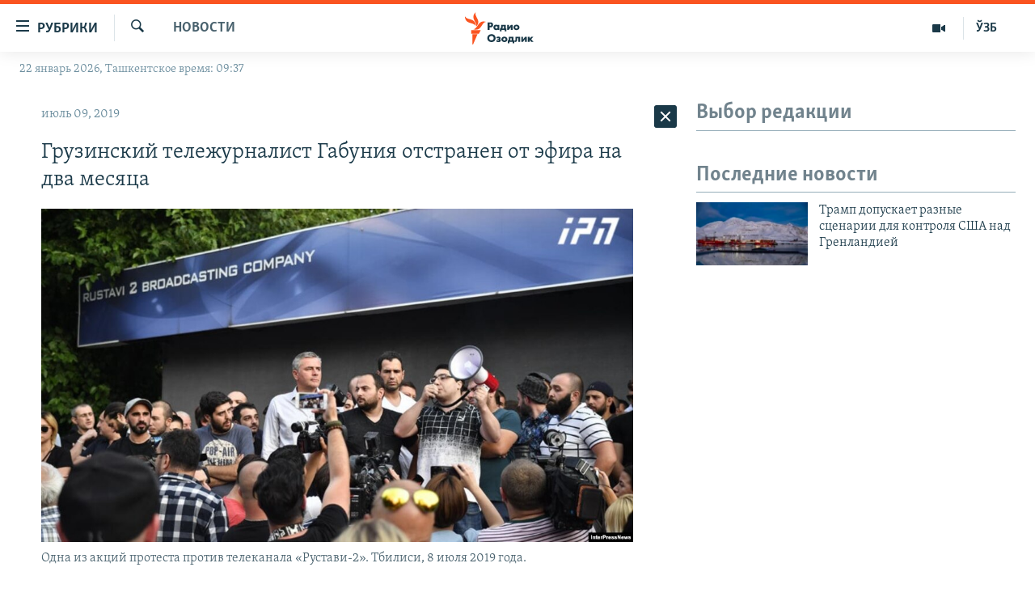

--- FILE ---
content_type: text/html; charset=utf-8
request_url: https://rus.ozodlik.org/a/30044960.html
body_size: 38189
content:

<!DOCTYPE html>
<html lang="ru" dir="ltr" class="no-js">
<head>
        <link rel="stylesheet" href="/Content/responsive/RFE/ru-UZ/RFE-ru-UZ.css?&amp;av=0.0.0.0&amp;cb=370">
<script src="https://tags.ozodlik.org/rferl-pangea/prod/utag.sync.js"></script><script type='text/javascript' src='https://www.youtube.com/iframe_api' async></script>    <script type="text/javascript">
        //a general 'js' detection, must be on top level in <head>, due to CSS performance
        document.documentElement.className = "js";
        var cacheBuster = "370";
        var appBaseUrl = "/";
        var imgEnhancerBreakpoints = [0, 144, 256, 408, 650, 1023, 1597];
        var isLoggingEnabled = false;
        var isPreviewPage = false;
        var isLivePreviewPage = false;

        if (!isPreviewPage) {
            window.RFE = window.RFE || {};
            window.RFE.cacheEnabledByParam = window.location.href.indexOf('nocache=1') === -1;

            const url = new URL(window.location.href);
            const params = new URLSearchParams(url.search);

            // Remove the 'nocache' parameter
            params.delete('nocache');

            // Update the URL without the 'nocache' parameter
            url.search = params.toString();
            window.history.replaceState(null, '', url.toString());
        } else {
            window.addEventListener('load', function() {
                const links = window.document.links;
                for (let i = 0; i < links.length; i++) {
                    links[i].href = '#';
                    links[i].target = '_self';
                }
             })
        }

var pwaEnabled = false;        var swCacheDisabled;
    </script>
    <meta charset="utf-8" />

            <title>&#x413;&#x440;&#x443;&#x437;&#x438;&#x43D;&#x441;&#x43A;&#x438;&#x439; &#x442;&#x435;&#x43B;&#x435;&#x436;&#x443;&#x440;&#x43D;&#x430;&#x43B;&#x438;&#x441;&#x442; &#x413;&#x430;&#x431;&#x443;&#x43D;&#x438;&#x44F; &#x43E;&#x442;&#x441;&#x442;&#x440;&#x430;&#x43D;&#x435;&#x43D; &#x43E;&#x442; &#x44D;&#x444;&#x438;&#x440;&#x430; &#x43D;&#x430; &#x434;&#x432;&#x430; &#x43C;&#x435;&#x441;&#x44F;&#x446;&#x430;</title>
            <meta name="description" content="&#x413;&#x440;&#x443;&#x437;&#x438;&#x43D;&#x441;&#x43A;&#x438;&#x439; &#x43E;&#x43F;&#x43F;&#x43E;&#x437;&#x438;&#x446;&#x438;&#x43E;&#x43D;&#x43D;&#x44B;&#x439; &#x442;&#x435;&#x43B;&#x435;&#x43A;&#x430;&#x43D;&#x430;&#x43B; &#xAB;&#x420;&#x443;&#x441;&#x442;&#x430;&#x432;&#x438;-2&#xBB; &#x43E;&#x442;&#x441;&#x442;&#x440;&#x430;&#x43D;&#x438;&#x43B; &#x43E;&#x442; &#x440;&#x430;&#x431;&#x43E;&#x442;&#x44B; &#x43D;&#x430; &#x434;&#x432;&#x430; &#x43C;&#x435;&#x441;&#x44F;&#x446;&#x430; &#x436;&#x443;&#x440;&#x43D;&#x430;&#x43B;&#x438;&#x441;&#x442;&#x430; &#x413;&#x435;&#x43E;&#x440;&#x433;&#x438;&#x44F; &#x413;&#x430;&#x431;&#x443;&#x43D;&#x438;&#x44E; &#x432; &#x441;&#x432;&#x44F;&#x437;&#x438; &#x441; &#x435;&#x433;&#x43E; &#x43E;&#x441;&#x43A;&#x43E;&#x440;&#x431;&#x438;&#x442;&#x435;&#x43B;&#x44C;&#x43D;&#x44B;&#x43C; &#x434;&#x43B;&#x44F; &#x43F;&#x440;&#x435;&#x437;&#x438;&#x434;&#x435;&#x43D;&#x442;&#x430; &#x420;&#x43E;&#x441;&#x441;&#x438;&#x438; &#x412;&#x43B;&#x430;&#x434;&#x438;&#x43C;&#x438;&#x440;&#x430; &#x41F;&#x443;&#x442;&#x438;&#x43D;&#x430; &#x432;&#x44B;&#x441;&#x442;&#x443;&#x43F;&#x43B;&#x435;&#x43D;&#x438;&#x435;&#x43C; &#x43D;&#x430; &#x440;&#x443;&#x441;&#x441;&#x43A;&#x43E;&#x43C; &#x44F;&#x437;&#x44B;&#x43A;&#x435;. &#x420;&#x430;&#x43D;&#x435;&#x435;, 8 &#x438;&#x44E;&#x43B;&#x44F;, &#x442;&#x435;&#x43B;&#x435;&#x43A;&#x430;&#x43D;&#x430;&#x43B; &#xAB;&#x420;&#x443;&#x441;&#x442;&#x430;&#x432;&#x438;-2&#xBB; &#x43F;&#x440;&#x435;&#x43A;&#x440;&#x430;&#x442;&#x438;&#x43B; &#x432;&#x435;&#x449;&#x430;&#x43D;&#x438;&#x435;&#xA0;&#x43D;&#x430; &#x448;&#x435;&#x441;&#x442;&#x44C; &#x447;&#x430;&#x441;&#x43E;&#x432; &#x2013; &#x432; &#x43E;&#x442;&#x432;&#x435;&#x442; &#x43D;&#x430;..." />
                <meta name="keywords" content="Новости" />
    <meta name="viewport" content="width=device-width, initial-scale=1.0" />


    <meta http-equiv="X-UA-Compatible" content="IE=edge" />

<meta name="robots" content="max-image-preview:large"><meta property="fb:pages" content="180344302346183" /> <meta name="yandex-verification" content="bbef39b0b5e9b883" />

        <link href="https://rus.azattyq.org/a/30044317.html" rel="canonical" />

        <meta name="apple-mobile-web-app-title" content="&#x420;&#x421;&#x415;/&#x420;&#x421; - &#x41E;&#x437;&#x43E;&#x434;&#x43B;&#x438;&#x43A;" />
        <meta name="apple-mobile-web-app-status-bar-style" content="black" />
            <meta name="apple-itunes-app" content="app-id=1390569678, app-argument=//30044960.ltr" />
<meta content="&#x413;&#x440;&#x443;&#x437;&#x438;&#x43D;&#x441;&#x43A;&#x438;&#x439; &#x442;&#x435;&#x43B;&#x435;&#x436;&#x443;&#x440;&#x43D;&#x430;&#x43B;&#x438;&#x441;&#x442; &#x413;&#x430;&#x431;&#x443;&#x43D;&#x438;&#x44F; &#x43E;&#x442;&#x441;&#x442;&#x440;&#x430;&#x43D;&#x435;&#x43D; &#x43E;&#x442; &#x44D;&#x444;&#x438;&#x440;&#x430; &#x43D;&#x430; &#x434;&#x432;&#x430; &#x43C;&#x435;&#x441;&#x44F;&#x446;&#x430;" property="og:title"></meta>
<meta content="&#x413;&#x440;&#x443;&#x437;&#x438;&#x43D;&#x441;&#x43A;&#x438;&#x439; &#x43E;&#x43F;&#x43F;&#x43E;&#x437;&#x438;&#x446;&#x438;&#x43E;&#x43D;&#x43D;&#x44B;&#x439; &#x442;&#x435;&#x43B;&#x435;&#x43A;&#x430;&#x43D;&#x430;&#x43B; &#xAB;&#x420;&#x443;&#x441;&#x442;&#x430;&#x432;&#x438;-2&#xBB; &#x43E;&#x442;&#x441;&#x442;&#x440;&#x430;&#x43D;&#x438;&#x43B; &#x43E;&#x442; &#x440;&#x430;&#x431;&#x43E;&#x442;&#x44B; &#x43D;&#x430; &#x434;&#x432;&#x430; &#x43C;&#x435;&#x441;&#x44F;&#x446;&#x430; &#x436;&#x443;&#x440;&#x43D;&#x430;&#x43B;&#x438;&#x441;&#x442;&#x430; &#x413;&#x435;&#x43E;&#x440;&#x433;&#x438;&#x44F; &#x413;&#x430;&#x431;&#x443;&#x43D;&#x438;&#x44E; &#x432; &#x441;&#x432;&#x44F;&#x437;&#x438; &#x441; &#x435;&#x433;&#x43E; &#x43E;&#x441;&#x43A;&#x43E;&#x440;&#x431;&#x438;&#x442;&#x435;&#x43B;&#x44C;&#x43D;&#x44B;&#x43C; &#x434;&#x43B;&#x44F; &#x43F;&#x440;&#x435;&#x437;&#x438;&#x434;&#x435;&#x43D;&#x442;&#x430; &#x420;&#x43E;&#x441;&#x441;&#x438;&#x438; &#x412;&#x43B;&#x430;&#x434;&#x438;&#x43C;&#x438;&#x440;&#x430; &#x41F;&#x443;&#x442;&#x438;&#x43D;&#x430; &#x432;&#x44B;&#x441;&#x442;&#x443;&#x43F;&#x43B;&#x435;&#x43D;&#x438;&#x435;&#x43C; &#x43D;&#x430; &#x440;&#x443;&#x441;&#x441;&#x43A;&#x43E;&#x43C; &#x44F;&#x437;&#x44B;&#x43A;&#x435;. &#x420;&#x430;&#x43D;&#x435;&#x435;, 8 &#x438;&#x44E;&#x43B;&#x44F;, &#x442;&#x435;&#x43B;&#x435;&#x43A;&#x430;&#x43D;&#x430;&#x43B; &#xAB;&#x420;&#x443;&#x441;&#x442;&#x430;&#x432;&#x438;-2&#xBB; &#x43F;&#x440;&#x435;&#x43A;&#x440;&#x430;&#x442;&#x438;&#x43B; &#x432;&#x435;&#x449;&#x430;&#x43D;&#x438;&#x435;&#xA0;&#x43D;&#x430; &#x448;&#x435;&#x441;&#x442;&#x44C; &#x447;&#x430;&#x441;&#x43E;&#x432; &#x2013; &#x432; &#x43E;&#x442;&#x432;&#x435;&#x442; &#x43D;&#x430;..." property="og:description"></meta>
<meta content="article" property="og:type"></meta>
<meta content="https://rus.ozodlik.org/a/30044960.html" property="og:url"></meta>
<meta content="&#x420;&#x430;&#x434;&#x438;&#x43E; &#x41E;&#x437;&#x43E;&#x434;&#x43B;&#x438;&#x43A;" property="og:site_name"></meta>
<meta content="https://www.facebook.com/Ozodlik/" property="article:publisher"></meta>
<meta content="https://gdb.rferl.org/7582ce42-6fc1-44d3-b849-454dc147df3e_w1200_h630.jpg" property="og:image"></meta>
<meta content="1200" property="og:image:width"></meta>
<meta content="630" property="og:image:height"></meta>
<meta content="568280086670706" property="fb:app_id"></meta>
<meta content="summary_large_image" name="twitter:card"></meta>
<meta content="@Ozodlik" name="twitter:site"></meta>
<meta content="https://gdb.rferl.org/7582ce42-6fc1-44d3-b849-454dc147df3e_w1200_h630.jpg" name="twitter:image"></meta>
<meta content="&#x413;&#x440;&#x443;&#x437;&#x438;&#x43D;&#x441;&#x43A;&#x438;&#x439; &#x442;&#x435;&#x43B;&#x435;&#x436;&#x443;&#x440;&#x43D;&#x430;&#x43B;&#x438;&#x441;&#x442; &#x413;&#x430;&#x431;&#x443;&#x43D;&#x438;&#x44F; &#x43E;&#x442;&#x441;&#x442;&#x440;&#x430;&#x43D;&#x435;&#x43D; &#x43E;&#x442; &#x44D;&#x444;&#x438;&#x440;&#x430; &#x43D;&#x430; &#x434;&#x432;&#x430; &#x43C;&#x435;&#x441;&#x44F;&#x446;&#x430;" name="twitter:title"></meta>
<meta content="&#x413;&#x440;&#x443;&#x437;&#x438;&#x43D;&#x441;&#x43A;&#x438;&#x439; &#x43E;&#x43F;&#x43F;&#x43E;&#x437;&#x438;&#x446;&#x438;&#x43E;&#x43D;&#x43D;&#x44B;&#x439; &#x442;&#x435;&#x43B;&#x435;&#x43A;&#x430;&#x43D;&#x430;&#x43B; &#xAB;&#x420;&#x443;&#x441;&#x442;&#x430;&#x432;&#x438;-2&#xBB; &#x43E;&#x442;&#x441;&#x442;&#x440;&#x430;&#x43D;&#x438;&#x43B; &#x43E;&#x442; &#x440;&#x430;&#x431;&#x43E;&#x442;&#x44B; &#x43D;&#x430; &#x434;&#x432;&#x430; &#x43C;&#x435;&#x441;&#x44F;&#x446;&#x430; &#x436;&#x443;&#x440;&#x43D;&#x430;&#x43B;&#x438;&#x441;&#x442;&#x430; &#x413;&#x435;&#x43E;&#x440;&#x433;&#x438;&#x44F; &#x413;&#x430;&#x431;&#x443;&#x43D;&#x438;&#x44E; &#x432; &#x441;&#x432;&#x44F;&#x437;&#x438; &#x441; &#x435;&#x433;&#x43E; &#x43E;&#x441;&#x43A;&#x43E;&#x440;&#x431;&#x438;&#x442;&#x435;&#x43B;&#x44C;&#x43D;&#x44B;&#x43C; &#x434;&#x43B;&#x44F; &#x43F;&#x440;&#x435;&#x437;&#x438;&#x434;&#x435;&#x43D;&#x442;&#x430; &#x420;&#x43E;&#x441;&#x441;&#x438;&#x438; &#x412;&#x43B;&#x430;&#x434;&#x438;&#x43C;&#x438;&#x440;&#x430; &#x41F;&#x443;&#x442;&#x438;&#x43D;&#x430; &#x432;&#x44B;&#x441;&#x442;&#x443;&#x43F;&#x43B;&#x435;&#x43D;&#x438;&#x435;&#x43C; &#x43D;&#x430; &#x440;&#x443;&#x441;&#x441;&#x43A;&#x43E;&#x43C; &#x44F;&#x437;&#x44B;&#x43A;&#x435;. &#x420;&#x430;&#x43D;&#x435;&#x435;, 8 &#x438;&#x44E;&#x43B;&#x44F;, &#x442;&#x435;&#x43B;&#x435;&#x43A;&#x430;&#x43D;&#x430;&#x43B; &#xAB;&#x420;&#x443;&#x441;&#x442;&#x430;&#x432;&#x438;-2&#xBB; &#x43F;&#x440;&#x435;&#x43A;&#x440;&#x430;&#x442;&#x438;&#x43B; &#x432;&#x435;&#x449;&#x430;&#x43D;&#x438;&#x435;&#xA0;&#x43D;&#x430; &#x448;&#x435;&#x441;&#x442;&#x44C; &#x447;&#x430;&#x441;&#x43E;&#x432; &#x2013; &#x432; &#x43E;&#x442;&#x432;&#x435;&#x442; &#x43D;&#x430;..." name="twitter:description"></meta>
                    <link rel="amphtml" href="https://rus.ozodlik.org/amp/30044960.html" />
<script type="application/ld+json">{"articleSection":"Новости","isAccessibleForFree":true,"headline":"Грузинский тележурналист Габуния отстранен от эфира на два месяца","inLanguage":"ru-UZ","keywords":"Новости","author":{"@type":"Person","name":"РСЕ/РС - Озодлик"},"datePublished":"2019-07-09 06:17:40Z","dateModified":"2019-07-09 06:18:40Z","publisher":{"logo":{"width":512,"height":220,"@type":"ImageObject","url":"https://rus.ozodlik.org/Content/responsive/RFE/ru-UZ/img/logo.png"},"@type":"NewsMediaOrganization","url":"https://rus.ozodlik.org","sameAs":["https://www.instagram.com/radioozodlik/","https://www.facebook.com/%D0%A0%D0%B0%D0%B4%D0%B8%D0%BE-%D0%9E%D0%B7%D0%BE%D0%B4%D0%BB%D0%B8%D0%BA-180344302346183/?fref=nf","https://t.me/ozodlikrus","https://twitter.com/ozodlik","https://www.youtube.com/user/Ozodlikradiosi"],"name":"Радио Озодлик","alternateName":""},"@context":"https://schema.org","@type":"NewsArticle","mainEntityOfPage":"https://rus.ozodlik.org/a/30044960.html","url":"https://rus.ozodlik.org/a/30044960.html","description":"Грузинский оппозиционный телеканал «Рустави-2» отстранил от работы на два месяца журналиста Георгия Габунию в связи с его оскорбительным для президента России Владимира Путина выступлением на русском языке. Ранее, 8 июля, телеканал «Рустави-2» прекратил вещание на шесть часов – в ответ на...","image":{"width":1080,"height":608,"@type":"ImageObject","url":"https://gdb.rferl.org/7582ce42-6fc1-44d3-b849-454dc147df3e_w1080_h608.jpg"},"name":"Грузинский тележурналист Габуния отстранен от эфира на два месяца"}</script>
    <script src="/Scripts/responsive/infographics.bundle.min.js?&amp;av=0.0.0.0&amp;cb=370"></script>
        <script src="/Scripts/responsive/dollardom.min.js?&amp;av=0.0.0.0&amp;cb=370"></script>
        <script src="/Scripts/responsive/modules/commons.js?&amp;av=0.0.0.0&amp;cb=370"></script>
        <script src="/Scripts/responsive/modules/app_code.js?&amp;av=0.0.0.0&amp;cb=370"></script>

        <link rel="icon" type="image/svg+xml" href="/Content/responsive/RFE/img/webApp/favicon.svg" />
        <link rel="alternate icon" href="/Content/responsive/RFE/img/webApp/favicon.ico" />
            <link rel="mask-icon" color="#ea6903" href="/Content/responsive/RFE/img/webApp/favicon_safari.svg" />
        <link rel="apple-touch-icon" sizes="152x152" href="/Content/responsive/RFE/img/webApp/ico-152x152.png" />
        <link rel="apple-touch-icon" sizes="144x144" href="/Content/responsive/RFE/img/webApp/ico-144x144.png" />
        <link rel="apple-touch-icon" sizes="114x114" href="/Content/responsive/RFE/img/webApp/ico-114x114.png" />
        <link rel="apple-touch-icon" sizes="72x72" href="/Content/responsive/RFE/img/webApp/ico-72x72.png" />
        <link rel="apple-touch-icon-precomposed" href="/Content/responsive/RFE/img/webApp/ico-57x57.png" />
        <link rel="icon" sizes="192x192" href="/Content/responsive/RFE/img/webApp/ico-192x192.png" />
        <link rel="icon" sizes="128x128" href="/Content/responsive/RFE/img/webApp/ico-128x128.png" />
        <meta name="msapplication-TileColor" content="#ffffff" />
        <meta name="msapplication-TileImage" content="/Content/responsive/RFE/img/webApp/ico-144x144.png" />
                <link rel="preload" href="/Content/responsive/fonts/Skolar-Lt_Cyrl_v2.4.woff" type="font/woff" as="font" crossorigin="anonymous" />
    <link rel="alternate" type="application/rss+xml" title="RFE/RL - Top Stories [RSS]" href="/api/" />
    <link rel="sitemap" type="application/rss+xml" href="/sitemap.xml" />
    
    



</head>
<body class=" nav-no-loaded cc_theme pg-arch arch-news nojs-images date-time-enabled">
        <script type="text/javascript" >
            var analyticsData = {url:"https://rus.ozodlik.org/a/30044960.html",property_id:"529",article_uid:"30044960",page_title:"Грузинский тележурналист Габуния отстранен от эфира на два месяца",page_type:"article",content_type:"article",subcontent_type:"article",last_modified:"2019-07-09 06:18:40Z",pub_datetime:"2019-07-09 06:17:40Z",pub_year:"2019",pub_month:"07",pub_day:"09",pub_hour:"06",pub_weekday:"Tuesday",section:"новости",english_section:"news",byline:"",categories:"news",domain:"rus.ozodlik.org",language:"Russian",language_service:"RFERL Uzbek",platform:"web",copied:"yes",copied_article:"30044317|6|Kazakh [ru]|2019-07-08",copied_title:"Грузинский тележурналист Габуния отстранён от эфира на два месяца",runs_js:"Yes",cms_release:"8.44.0.0.370",enviro_type:"prod",slug:"",entity:"RFE",short_language_service:"UZB",platform_short:"W",page_name:"Грузинский тележурналист Габуния отстранен от эфира на два месяца"};
        </script>
<noscript><iframe src="https://www.googletagmanager.com/ns.html?id=GTM-WXZBPZ" height="0" width="0" style="display:none;visibility:hidden"></iframe></noscript>        <script type="text/javascript" data-cookiecategory="analytics">
            var gtmEventObject = Object.assign({}, analyticsData, {event: 'page_meta_ready'});window.dataLayer = window.dataLayer || [];window.dataLayer.push(gtmEventObject);
            if (top.location === self.location) { //if not inside of an IFrame
                 var renderGtm = "true";
                 if (renderGtm === "true") {
            (function(w,d,s,l,i){w[l]=w[l]||[];w[l].push({'gtm.start':new Date().getTime(),event:'gtm.js'});var f=d.getElementsByTagName(s)[0],j=d.createElement(s),dl=l!='dataLayer'?'&l='+l:'';j.async=true;j.src='//www.googletagmanager.com/gtm.js?id='+i+dl;f.parentNode.insertBefore(j,f);})(window,document,'script','dataLayer','GTM-WXZBPZ');
                 }
            }
        </script>
        <!--Analytics tag js version start-->
            <script type="text/javascript" data-cookiecategory="analytics">
                var utag_data = Object.assign({}, analyticsData, {});
if(typeof(TealiumTagFrom)==='function' && typeof(TealiumTagSearchKeyword)==='function') {
var utag_from=TealiumTagFrom();var utag_searchKeyword=TealiumTagSearchKeyword();
if(utag_searchKeyword!=null && utag_searchKeyword!=='' && utag_data["search_keyword"]==null) utag_data["search_keyword"]=utag_searchKeyword;if(utag_from!=null && utag_from!=='') utag_data["from"]=TealiumTagFrom();}
                if(window.top!== window.self&&utag_data.page_type==="snippet"){utag_data.page_type = 'iframe';}
                try{if(window.top!==window.self&&window.self.location.hostname===window.top.location.hostname){utag_data.platform = 'self-embed';utag_data.platform_short = 'se';}}catch(e){if(window.top!==window.self&&window.self.location.search.includes("platformType=self-embed")){utag_data.platform = 'cross-promo';utag_data.platform_short = 'cp';}}
                (function(a,b,c,d){    a="https://tags.ozodlik.org/rferl-pangea/prod/utag.js";    b=document;c="script";d=b.createElement(c);d.src=a;d.type="text/java"+c;d.async=true;    a=b.getElementsByTagName(c)[0];a.parentNode.insertBefore(d,a);    })();
            </script>
        <!--Analytics tag js version end-->
<!-- Analytics tag management NoScript -->
<noscript>
<img style="position: absolute; border: none;" src="https://ssc.ozodlik.org/b/ss/bbgprod,bbgentityrferl/1/G.4--NS/174260371?pageName=rfe%3auzb%3aw%3aarticle%3a%d0%93%d1%80%d1%83%d0%b7%d0%b8%d0%bd%d1%81%d0%ba%d0%b8%d0%b9%20%d1%82%d0%b5%d0%bb%d0%b5%d0%b6%d1%83%d1%80%d0%bd%d0%b0%d0%bb%d0%b8%d1%81%d1%82%20%d0%93%d0%b0%d0%b1%d1%83%d0%bd%d0%b8%d1%8f%20%d0%be%d1%82%d1%81%d1%82%d1%80%d0%b0%d0%bd%d0%b5%d0%bd%20%d0%be%d1%82%20%d1%8d%d1%84%d0%b8%d1%80%d0%b0%20%d0%bd%d0%b0%20%d0%b4%d0%b2%d0%b0%20%d0%bc%d0%b5%d1%81%d1%8f%d1%86%d0%b0&amp;c6=%d0%93%d1%80%d1%83%d0%b7%d0%b8%d0%bd%d1%81%d0%ba%d0%b8%d0%b9%20%d1%82%d0%b5%d0%bb%d0%b5%d0%b6%d1%83%d1%80%d0%bd%d0%b0%d0%bb%d0%b8%d1%81%d1%82%20%d0%93%d0%b0%d0%b1%d1%83%d0%bd%d0%b8%d1%8f%20%d0%be%d1%82%d1%81%d1%82%d1%80%d0%b0%d0%bd%d0%b5%d0%bd%20%d0%be%d1%82%20%d1%8d%d1%84%d0%b8%d1%80%d0%b0%20%d0%bd%d0%b0%20%d0%b4%d0%b2%d0%b0%20%d0%bc%d0%b5%d1%81%d1%8f%d1%86%d0%b0&amp;v36=8.44.0.0.370&amp;v6=D=c6&amp;g=https%3a%2f%2frus.ozodlik.org%2fa%2f30044960.html&amp;c1=D=g&amp;v1=D=g&amp;events=event1,event52&amp;c16=rferl%20uzbek&amp;v16=D=c16&amp;c5=news&amp;v5=D=c5&amp;ch=%d0%9d%d0%be%d0%b2%d0%be%d1%81%d1%82%d0%b8&amp;c15=russian&amp;v15=D=c15&amp;c4=article&amp;v4=D=c4&amp;c14=30044960&amp;v14=D=c14&amp;v20=no&amp;c17=web&amp;v17=D=c17&amp;mcorgid=518abc7455e462b97f000101%40adobeorg&amp;server=rus.ozodlik.org&amp;pageType=D=c4&amp;ns=bbg&amp;v29=D=server&amp;v25=rfe&amp;v30=529&amp;v105=D=User-Agent " alt="analytics" width="1" height="1" /></noscript>
<!-- End of Analytics tag management NoScript -->


        <!--*** Accessibility links - For ScreenReaders only ***-->
        <section>
            <div class="sr-only">
                <h2>&#x421;&#x441;&#x44B;&#x43B;&#x43A;&#x438; &#x434;&#x43B;&#x44F; &#x443;&#x43F;&#x440;&#x43E;&#x449;&#x435;&#x43D;&#x43D;&#x43E;&#x433;&#x43E; &#x434;&#x43E;&#x441;&#x442;&#x443;&#x43F;&#x430;</h2>
                <ul>
                    <li><a href="#content" data-disable-smooth-scroll="1">&#x412;&#x435;&#x440;&#x43D;&#x443;&#x442;&#x44C;&#x441;&#x44F; &#x43A; &#x43E;&#x441;&#x43D;&#x43E;&#x432;&#x43D;&#x43E;&#x43C;&#x443; &#x441;&#x43E;&#x434;&#x435;&#x440;&#x436;&#x430;&#x43D;&#x438;&#x44E;</a></li>
                    <li><a href="#navigation" data-disable-smooth-scroll="1">&#x412;&#x435;&#x440;&#x43D;&#x443;&#x442;&#x441;&#x44F; &#x43A; &#x433;&#x43B;&#x430;&#x432;&#x43D;&#x43E;&#x439; &#x43D;&#x430;&#x432;&#x438;&#x433;&#x430;&#x446;&#x438;&#x438;</a></li>
                    <li><a href="#txtHeaderSearch" data-disable-smooth-scroll="1">&#x412;&#x435;&#x440;&#x43D;&#x443;&#x442;&#x441;&#x44F; &#x43A; &#x43F;&#x43E;&#x438;&#x441;&#x43A;&#x443;</a></li>
                </ul>
            </div>
        </section>
    




<div dir="ltr">
    <div id="page">
            <aside>

<div class="c-lightbox overlay-modal">
    <div class="c-lightbox__intro">
        <h2 class="c-lightbox__intro-title"></h2>
        <button class="btn btn--rounded c-lightbox__btn c-lightbox__intro-next" title="&#x421;&#x43B;&#x435;&#x434;&#x443;&#x44E;&#x449;&#x438;&#x439;">
            <span class="ico ico--rounded ico-chevron-forward"></span>
            <span class="sr-only">&#x421;&#x43B;&#x435;&#x434;&#x443;&#x44E;&#x449;&#x438;&#x439;</span>
        </button>
    </div>
    <div class="c-lightbox__nav">
        <button class="btn btn--rounded c-lightbox__btn c-lightbox__btn--close" title="&#x417;&#x430;&#x43A;&#x440;&#x44B;&#x442;&#x44C;">
            <span class="ico ico--rounded ico-close"></span>
            <span class="sr-only">&#x417;&#x430;&#x43A;&#x440;&#x44B;&#x442;&#x44C;</span>
        </button>
        <button class="btn btn--rounded c-lightbox__btn c-lightbox__btn--prev" title="&#x41F;&#x440;&#x435;&#x434;&#x44B;&#x434;&#x443;&#x449;&#x438;&#x439;">
            <span class="ico ico--rounded ico-chevron-backward"></span>
            <span class="sr-only">&#x41F;&#x440;&#x435;&#x434;&#x44B;&#x434;&#x443;&#x449;&#x438;&#x439;</span>
        </button>
        <button class="btn btn--rounded c-lightbox__btn c-lightbox__btn--next" title="&#x421;&#x43B;&#x435;&#x434;&#x443;&#x44E;&#x449;&#x438;&#x439;">
            <span class="ico ico--rounded ico-chevron-forward"></span>
            <span class="sr-only">&#x421;&#x43B;&#x435;&#x434;&#x443;&#x44E;&#x449;&#x438;&#x439;</span>
        </button>
    </div>
    <div class="c-lightbox__content-wrap">
        <figure class="c-lightbox__content">
            <span class="c-spinner c-spinner--lightbox">
                <img src="/Content/responsive/img/player-spinner.png"
                     alt="&#x43F;&#x43E;&#x436;&#x430;&#x43B;&#x443;&#x439;&#x441;&#x442;&#x430;, &#x43F;&#x43E;&#x434;&#x43E;&#x436;&#x434;&#x438;&#x442;&#x435;"
                     title="&#x43F;&#x43E;&#x436;&#x430;&#x43B;&#x443;&#x439;&#x441;&#x442;&#x430;, &#x43F;&#x43E;&#x434;&#x43E;&#x436;&#x434;&#x438;&#x442;&#x435;" />
            </span>
            <div class="c-lightbox__img">
                <div class="thumb">
                    <img src="" alt="" />
                </div>
            </div>
            <figcaption>
                <div class="c-lightbox__info c-lightbox__info--foot">
                    <span class="c-lightbox__counter"></span>
                    <span class="caption c-lightbox__caption"></span>
                </div>
            </figcaption>
        </figure>
    </div>
    <div class="hidden">
        <div class="content-advisory__box content-advisory__box--lightbox">
            <span class="content-advisory__box-text">This image contains sensitive content which some people may find offensive or disturbing.</span>
            <button class="btn btn--transparent content-advisory__box-btn m-t-md" value="text" type="button">
                <span class="btn__text">
                    Click to reveal
                </span>
            </button>
        </div>
    </div>
</div>                
<div class="ctc-message pos-fix">
    <div class="ctc-message__inner">Link has been copied to clipboard</div>
</div>
            </aside>

<div class="hdr-20 hdr-20--big">
    <div class="hdr-20__inner">
        <div class="hdr-20__max pos-rel">
            <div class="hdr-20__side hdr-20__side--primary d-flex">
                <label data-for="main-menu-ctrl" data-switcher-trigger="true" data-switch-target="main-menu-ctrl" class="burger hdr-trigger pos-rel trans-trigger" data-trans-evt="click" data-trans-id="menu">
                    <span class="ico ico-close hdr-trigger__ico hdr-trigger__ico--close burger__ico burger__ico--close"></span>
                    <span class="ico ico-menu hdr-trigger__ico hdr-trigger__ico--open burger__ico burger__ico--open"></span>
                        <span class="burger__label">&#x420;&#x443;&#x431;&#x440;&#x438;&#x43A;&#x438;</span>
                </label>
                <div class="menu-pnl pos-fix trans-target" data-switch-target="main-menu-ctrl" data-trans-id="menu">
                    <div class="menu-pnl__inner">
                        <nav class="main-nav menu-pnl__item menu-pnl__item--first">
                            <ul class="main-nav__list accordeon" data-analytics-tales="false" data-promo-name="link" data-location-name="nav,secnav">
                                

        <li class="main-nav__item">
            <a class="main-nav__item-name main-nav__item-name--link" href="/z/17526" title="&#x423;&#x437;&#x431;&#x435;&#x43A;&#x438;&#x441;&#x442;&#x430;&#x43D;" data-item-name="uzbekistan" >&#x423;&#x437;&#x431;&#x435;&#x43A;&#x438;&#x441;&#x442;&#x430;&#x43D;</a>
        </li>

        <li class="main-nav__item">
            <a class="main-nav__item-name main-nav__item-name--link" href="/z/17604" title="&#x412; &#x43C;&#x438;&#x440;&#x435;" data-item-name="world" >&#x412; &#x43C;&#x438;&#x440;&#x435;</a>
        </li>

        <li class="main-nav__item">
            <a class="main-nav__item-name main-nav__item-name--link" href="/z/17605" title="&#x426;&#x435;&#x43D;&#x442;&#x440;&#x430;&#x437;&#x438;&#x44F;" data-item-name="ca-region" >&#x426;&#x435;&#x43D;&#x442;&#x440;&#x430;&#x437;&#x438;&#x44F;</a>
        </li>

        <li class="main-nav__item">
            <a class="main-nav__item-name main-nav__item-name--link" href="/z/17599" title="&#x41F;&#x43E;&#x43B;&#x438;&#x442;&#x438;&#x43A;&#x430;" data-item-name="politics" >&#x41F;&#x43E;&#x43B;&#x438;&#x442;&#x438;&#x43A;&#x430;</a>
        </li>

        <li class="main-nav__item">
            <a class="main-nav__item-name main-nav__item-name--link" href="/z/17601" title="&#x42D;&#x43A;&#x43E;&#x43D;&#x43E;&#x43C;&#x438;&#x43A;&#x430;" data-item-name="economy" >&#x42D;&#x43A;&#x43E;&#x43D;&#x43E;&#x43C;&#x438;&#x43A;&#x430;</a>
        </li>

        <li class="main-nav__item">
            <a class="main-nav__item-name main-nav__item-name--link" href="/z/17527" title="&#x41C;&#x443;&#x43B;&#x44C;&#x442;&#x438;&#x43C;&#x435;&#x434;&#x438;&#x430;" data-item-name="all-multimedia" >&#x41C;&#x443;&#x43B;&#x44C;&#x442;&#x438;&#x43C;&#x435;&#x434;&#x438;&#x430;</a>
        </li>



                            </ul>
                        </nav>
                        

<div class="menu-pnl__item">
        <a href="https://www.ozodlik.org" class="menu-pnl__item-link" alt="&#x40E;&#x437;&#x431;&#x435;&#x43A;&#x447;&#x430;">&#x40E;&#x437;&#x431;&#x435;&#x43A;&#x447;&#x430;</a>
</div>


                        
                            <div class="menu-pnl__item menu-pnl__item--social">
                                    <h5 class="menu-pnl__sub-head">&#x41F;&#x440;&#x438;&#x441;&#x43E;&#x435;&#x434;&#x438;&#x43D;&#x44F;&#x439;&#x442;&#x435;&#x441;&#x44C;!</h5>

        <a href="https://www.instagram.com/radioozodlik/" title="&#x41F;&#x43E;&#x434;&#x43F;&#x438;&#x448;&#x438;&#x442;&#x435;&#x441;&#x44C; &#x43D;&#x430; &#x43D;&#x430;&#x448;&#x443; &#x441;&#x442;&#x440;&#x430;&#x43D;&#x438;&#x446;&#x443; &#x432; Instagram" data-analytics-text="follow_on_instagram" class="btn btn--rounded btn--social-inverted menu-pnl__btn js-social-btn btn-instagram"  target="_blank" rel="noopener">
            <span class="ico ico-instagram ico--rounded"></span>
        </a>


        <a href="https://www.facebook.com/%D0%A0%D0%B0%D0%B4%D0%B8%D0%BE-%D0%9E%D0%B7%D0%BE%D0%B4%D0%BB%D0%B8%D0%BA-180344302346183/?fref=nf" title="&#x41C;&#x44B; &#x432;  Facebook" data-analytics-text="follow_on_facebook" class="btn btn--rounded btn--social-inverted menu-pnl__btn js-social-btn btn-facebook"  target="_blank" rel="noopener">
            <span class="ico ico-facebook-alt ico--rounded"></span>
        </a>


        <a href="https://t.me/ozodlikrus" title="&#x41F;&#x440;&#x438;&#x441;&#x43E;&#x435;&#x434;&#x438;&#x43D;&#x44F;&#x439;&#x442;&#x435;&#x441;&#x44C; &#x432; Telegram" data-analytics-text="follow_on_telegram" class="btn btn--rounded btn--social-inverted menu-pnl__btn js-social-btn btn-telegram"  target="_blank" rel="noopener">
            <span class="ico ico-telegram ico--rounded"></span>
        </a>


        <a href="https://twitter.com/ozodlik" title="&#x41C;&#x44B; &#x432; Twitter" data-analytics-text="follow_on_twitter" class="btn btn--rounded btn--social-inverted menu-pnl__btn js-social-btn btn-twitter"  target="_blank" rel="noopener">
            <span class="ico ico-twitter ico--rounded"></span>
        </a>


        <a href="https://www.youtube.com/user/Ozodlikradiosi" title="&#x41F;&#x440;&#x438;&#x441;&#x43E;&#x435;&#x434;&#x438;&#x43D;&#x44F;&#x439;&#x442;&#x435;&#x441;&#x44C; &#x432; Youtube" data-analytics-text="follow_on_youtube" class="btn btn--rounded btn--social-inverted menu-pnl__btn js-social-btn btn-youtube"  target="_blank" rel="noopener">
            <span class="ico ico-youtube ico--rounded"></span>
        </a>

                            </div>
                            <div class="menu-pnl__item">
                                <a href="/navigation/allsites" class="menu-pnl__item-link">
                                    <span class="ico ico-languages "></span>
                                    &#x412;&#x441;&#x435; &#x441;&#x430;&#x439;&#x442;&#x44B; &#x420;&#x421;&#x415;/&#x420;&#x421;
                                </a>
                            </div>
                    </div>
                </div>
                <label data-for="top-search-ctrl" data-switcher-trigger="true" data-switch-target="top-search-ctrl" class="top-srch-trigger hdr-trigger">
                    <span class="ico ico-close hdr-trigger__ico hdr-trigger__ico--close top-srch-trigger__ico top-srch-trigger__ico--close"></span>
                    <span class="ico ico-search hdr-trigger__ico hdr-trigger__ico--open top-srch-trigger__ico top-srch-trigger__ico--open"></span>
                </label>
                <div class="srch-top srch-top--in-header" data-switch-target="top-search-ctrl">
                    <div class="container">
                        
<form action="/s" class="srch-top__form srch-top__form--in-header" id="form-topSearchHeader" method="get" role="search">    <label for="txtHeaderSearch" class="sr-only">&#x418;&#x441;&#x43A;&#x430;&#x442;&#x44C;</label>
    <input type="text" id="txtHeaderSearch" name="k" placeholder="&#x442;&#x435;&#x43A;&#x441;&#x442; &#x434;&#x43B;&#x44F; &#x43F;&#x43E;&#x438;&#x441;&#x43A;&#x430;..." accesskey="s" value="" class="srch-top__input analyticstag-event" onkeydown="if (event.keyCode === 13) { FireAnalyticsTagEventOnSearch('search', $dom.get('#txtHeaderSearch')[0].value) }" />
    <button title="&#x418;&#x441;&#x43A;&#x430;&#x442;&#x44C;" type="submit" class="btn btn--top-srch analyticstag-event" onclick="FireAnalyticsTagEventOnSearch('search', $dom.get('#txtHeaderSearch')[0].value) ">
        <span class="ico ico-search"></span>
    </button>
</form>
                    </div>
                </div>
                <a href="/" class="main-logo-link">
                    <img src="/Content/responsive/RFE/ru-UZ/img/logo-compact.svg" class="main-logo main-logo--comp" alt="site logo">
                        <img src="/Content/responsive/RFE/ru-UZ/img/logo.svg" class="main-logo main-logo--big" alt="site logo">
                </a>
            </div>
            <div class="hdr-20__side hdr-20__side--secondary d-flex">
                

    <a href="https://www.ozodlik.org/" title="&#x40E;&#x417;&#x411;" class="hdr-20__secondary-item hdr-20__secondary-item--lang" data-item-name="satellite">
        
&#x40E;&#x417;&#x411;
    </a>

    <a href="/z/17527" title="&#x41C;&#x443;&#x43B;&#x44C;&#x442;&#x438;&#x43C;&#x435;&#x434;&#x438;&#x430;" class="hdr-20__secondary-item" data-item-name="video">
        
    <span class="ico ico-video hdr-20__secondary-icon"></span>

    </a>

    <a href="/s" title="&#x418;&#x441;&#x43A;&#x430;&#x442;&#x44C;" class="hdr-20__secondary-item hdr-20__secondary-item--search" data-item-name="search">
        
    <span class="ico ico-search hdr-20__secondary-icon hdr-20__secondary-icon--search"></span>

    </a>



                
                <div class="srch-bottom">
                    
<form action="/s" class="srch-bottom__form d-flex" id="form-bottomSearch" method="get" role="search">    <label for="txtSearch" class="sr-only">&#x418;&#x441;&#x43A;&#x430;&#x442;&#x44C;</label>
    <input type="search" id="txtSearch" name="k" placeholder="&#x442;&#x435;&#x43A;&#x441;&#x442; &#x434;&#x43B;&#x44F; &#x43F;&#x43E;&#x438;&#x441;&#x43A;&#x430;..." accesskey="s" value="" class="srch-bottom__input analyticstag-event" onkeydown="if (event.keyCode === 13) { FireAnalyticsTagEventOnSearch('search', $dom.get('#txtSearch')[0].value) }" />
    <button title="&#x418;&#x441;&#x43A;&#x430;&#x442;&#x44C;" type="submit" class="btn btn--bottom-srch analyticstag-event" onclick="FireAnalyticsTagEventOnSearch('search', $dom.get('#txtSearch')[0].value) ">
        <span class="ico ico-search"></span>
    </button>
</form>
                </div>
            </div>
            <img src="/Content/responsive/RFE/ru-UZ/img/logo-print.gif" class="logo-print" alt="site logo">
            <img src="/Content/responsive/RFE/ru-UZ/img/logo-print_color.png" class="logo-print logo-print--color" alt="site logo">
        </div>
    </div>
</div>
    <script>
        if (document.body.className.indexOf('pg-home') > -1) {
            var nav2In = document.querySelector('.hdr-20__inner');
            var nav2Sec = document.querySelector('.hdr-20__side--secondary');
            var secStyle = window.getComputedStyle(nav2Sec);
            if (nav2In && window.pageYOffset < 150 && secStyle['position'] !== 'fixed') {
                nav2In.classList.add('hdr-20__inner--big')
            }
        }
    </script>



<div class="c-hlights c-hlights--breaking c-hlights--no-item" data-hlight-display="mobile,desktop">
    <div class="c-hlights__wrap container p-0">
        <div class="c-hlights__nav">
            <a role="button" href="#" title="&#x41F;&#x440;&#x435;&#x434;&#x44B;&#x434;&#x443;&#x449;&#x438;&#x439;">
                <span class="ico ico-chevron-backward m-0"></span>
                <span class="sr-only">&#x41F;&#x440;&#x435;&#x434;&#x44B;&#x434;&#x443;&#x449;&#x438;&#x439;</span>
            </a>
            <a role="button" href="#" title="&#x421;&#x43B;&#x435;&#x434;&#x443;&#x44E;&#x449;&#x438;&#x439;">
                <span class="ico ico-chevron-forward m-0"></span>
                <span class="sr-only">&#x421;&#x43B;&#x435;&#x434;&#x443;&#x44E;&#x449;&#x438;&#x439;</span>
            </a>
        </div>
        <span class="c-hlights__label">
            <span class="">&#x41D;&#x43E;&#x432;&#x43E;&#x441;&#x442;&#x44C; &#x447;&#x430;&#x441;&#x430;</span>
            <span class="switcher-trigger">
                <label data-for="more-less-1" data-switcher-trigger="true" class="switcher-trigger__label switcher-trigger__label--more p-b-0" title="&#x41F;&#x43E;&#x43A;&#x430;&#x437;&#x430;&#x442;&#x44C; &#x431;&#x43E;&#x43B;&#x44C;&#x448;&#x435;">
                    <span class="ico ico-chevron-down"></span>
                </label>
                <label data-for="more-less-1" data-switcher-trigger="true" class="switcher-trigger__label switcher-trigger__label--less p-b-0" title="Show less">
                    <span class="ico ico-chevron-up"></span>
                </label>
            </span>
        </span>
        <ul class="c-hlights__items switcher-target" data-switch-target="more-less-1">
            
        </ul>
    </div>
</div>


<div class="date-time-area ">
    <div class="container">
        <span class="date-time">
            22 &#x44F;&#x43D;&#x432;&#x430;&#x440;&#x44C; 2026, &#x422;&#x430;&#x448;&#x43A;&#x435;&#x43D;&#x442;&#x441;&#x43A;&#x43E;&#x435; &#x432;&#x440;&#x435;&#x43C;&#x44F;: 09:37
        </span>
    </div>
</div>
        <div id="content">
            

<div class="container">
    <div class="row">
        <div class="col-sm-12 col-md-8">
            <div class="news">

    <h1 class="pg-title pg-title--move-to-header">
        &#x41D;&#x43E;&#x432;&#x43E;&#x441;&#x442;&#x438;
    </h1>
                <div id="newsItems" class="accordeon accordeon--scroll-adjust">

<div class="accordeon__item-wrap">
    <div class="news__item news__item--unopenable accordeon__item sticky-btn-parent" data-switcher-opened=true data-switch-target="more-less-30044960" data-article-id="30044960" data-api-id="30044960" data-api-type="1">
        <div class="news__item-inner pos-rel">

<div class="publishing-details ">
        <div class="published">
            <span class="date" >
                    <time pubdate="pubdate" datetime="2019-07-09T11:17:40&#x2B;05:00">
                        &#x438;&#x44E;&#x43B;&#x44C; 09, 2019
                    </time>
            </span>
        </div>
</div>


    <h1 class="title pg-title">
        &#x413;&#x440;&#x443;&#x437;&#x438;&#x43D;&#x441;&#x43A;&#x438;&#x439; &#x442;&#x435;&#x43B;&#x435;&#x436;&#x443;&#x440;&#x43D;&#x430;&#x43B;&#x438;&#x441;&#x442; &#x413;&#x430;&#x431;&#x443;&#x43D;&#x438;&#x44F; &#x43E;&#x442;&#x441;&#x442;&#x440;&#x430;&#x43D;&#x435;&#x43D; &#x43E;&#x442; &#x44D;&#x444;&#x438;&#x440;&#x430; &#x43D;&#x430; &#x434;&#x432;&#x430; &#x43C;&#x435;&#x441;&#x44F;&#x446;&#x430;
    </h1>

<div class="cover-media">
    <figure class="media-image js-media-expand">
        <div class="img-wrap">
            <div class="thumb thumb16_9">

            <img src="https://gdb.rferl.org/7582ce42-6fc1-44d3-b849-454dc147df3e_w250_r1_s.jpg" alt="&#x41E;&#x434;&#x43D;&#x430; &#x438;&#x437; &#x430;&#x43A;&#x446;&#x438;&#x439; &#x43F;&#x440;&#x43E;&#x442;&#x435;&#x441;&#x442;&#x430; &#x43F;&#x440;&#x43E;&#x442;&#x438;&#x432; &#x442;&#x435;&#x43B;&#x435;&#x43A;&#x430;&#x43D;&#x430;&#x43B;&#x430; &#xAB;&#x420;&#x443;&#x441;&#x442;&#x430;&#x432;&#x438;-2&#xBB;. &#x422;&#x431;&#x438;&#x43B;&#x438;&#x441;&#x438;, 8 &#x438;&#x44E;&#x43B;&#x44F; 2019 &#x433;&#x43E;&#x434;&#x430;." />
                                </div>
        </div>
            <figcaption>
                <span class="caption">&#x41E;&#x434;&#x43D;&#x430; &#x438;&#x437; &#x430;&#x43A;&#x446;&#x438;&#x439; &#x43F;&#x440;&#x43E;&#x442;&#x435;&#x441;&#x442;&#x430; &#x43F;&#x440;&#x43E;&#x442;&#x438;&#x432; &#x442;&#x435;&#x43B;&#x435;&#x43A;&#x430;&#x43D;&#x430;&#x43B;&#x430; &#xAB;&#x420;&#x443;&#x441;&#x442;&#x430;&#x432;&#x438;-2&#xBB;. &#x422;&#x431;&#x438;&#x43B;&#x438;&#x441;&#x438;, 8 &#x438;&#x44E;&#x43B;&#x44F; 2019 &#x433;&#x43E;&#x434;&#x430;.</span>
            </figcaption>
    </figure>
</div>

            <div class="news__buttons news__buttons--main pos-abs">
                <button class="btn btn--news btn--news-more pos-abs">
                    <span class="ico ico-chevron-down"></span>
                </button>
                <button class="btn btn--news sticky-btn btn--news-less">
                    <span class="ico ico-close"></span>
                </button>
            </div>
                <div class="wsw accordeon__target">
                    

<p>Грузинский оппозиционный телеканал «Рустави-2» отстранил от работы на два месяца журналиста Георгия Габунию в связи с его оскорбительным для президента России Владимира Путина выступлением на русском языке. Ранее, 8 июля, телеканал «Рустави-2» прекратил вещание на шесть часов – в ответ на требования сотен протестующих, осудивших грубую нецензурную лексику в адрес президента России, прозвучавшую в прямом эфире.<br />
<br />
Президент Грузии Саломе Зурабишвили назвала «провокацией» тирады на русском языке, произнесенные в эфире ведущим программы Postscript Георгием Габунией. Такую же оценку получило выступление телеведущего от мэра Тбилиси Кахи Каладзе и Министерства иностранных дел России.</p>

<p>Премьер-министр Грузии Мамука Бахтадзе назвал выходку Габунии «ничем иным, как провокационным актом дурного вкуса и попыткой дестабилизировать Грузию». Бахтадзе заявил, что подобное поведение абсолютно недопустимо.</p>

<p>Грузинская Хартия журналистской этики – независимый союз журналистов – назвала выходку Габунии «неэтичным поведением», которое подрывает доверие общества и уважение ко всем журналистам.<br />
<br />
В Тбилиси продолжаются акции против оскорблений, обращенных журналистом телеканала «Рустави-2» к президенту России. Участники акций требуют отставки Георгия Габунии и руководителя телеканала Николоза Гварамии.</p>

<p>Бывший президент Грузии Михаил Саакашвили назвал поступок телеведущего телекомпании «Рустави-2» «безвкусным и необдуманным выпадом». Саакашвили раскритиковал действующие власти страны, заявив, что во время его президентства россияне относились к Грузии «как минимум с уважением». Сейчас, по его словам, «вконец развалились отношения, туристов не пускают, полеты приостановились, все перевернулось». Саакашвили опубликовал видеообращение к своим сторонникам в Грузии на своей странице в Facebook'е, сообщил «Интерфакс».</p>


                </div>
            <div class="pos-rel news__read-more">
                <label class="news__read-more-label accordeon__control-label pos-abs" data-for="more-less-30044960" data-switcher-trigger="true"></label>
                <a class="btn btn--link news__read-more-btn" href="#" title="&#x414;&#x430;&#x43B;&#x44C;&#x448;&#x435;">
                    <span class="btn__text">
                        &#x414;&#x430;&#x43B;&#x44C;&#x448;&#x435;
                    </span>
                </a>
            </div>
            <label data-for="more-less-30044960" data-switcher-trigger="true" class="switcher-trigger__label accordeon__control-label news__control-label pos-abs"></label>
        </div>
        <div class="news__share-outer">

                <div class="links">
                        <p class="buttons link-content-sharing p-0 ">
                            <button class="btn btn--link btn-content-sharing p-t-0 " id="btnContentSharing" value="text" role="Button" type="" title="&#x43F;&#x43E;&#x434;&#x435;&#x43B;&#x438;&#x442;&#x44C;&#x441;&#x44F; &#x432; &#x434;&#x440;&#x443;&#x433;&#x438;&#x445; &#x441;&#x43E;&#x446;&#x441;&#x435;&#x442;&#x44F;&#x445;">
                                <span class="ico ico-share ico--l"></span>
                                <span class="btn__text ">
                                    &#x41F;&#x43E;&#x434;&#x435;&#x43B;&#x438;&#x442;&#x44C;&#x441;&#x44F;
                                </span>
                            </button>
                        </p>
                        <aside class="content-sharing js-content-sharing " role="complementary" 
                               data-share-url="https://rus.ozodlik.org/a/30044960.html" data-share-title="&#x413;&#x440;&#x443;&#x437;&#x438;&#x43D;&#x441;&#x43A;&#x438;&#x439; &#x442;&#x435;&#x43B;&#x435;&#x436;&#x443;&#x440;&#x43D;&#x430;&#x43B;&#x438;&#x441;&#x442; &#x413;&#x430;&#x431;&#x443;&#x43D;&#x438;&#x44F; &#x43E;&#x442;&#x441;&#x442;&#x440;&#x430;&#x43D;&#x435;&#x43D; &#x43E;&#x442; &#x44D;&#x444;&#x438;&#x440;&#x430; &#x43D;&#x430; &#x434;&#x432;&#x430; &#x43C;&#x435;&#x441;&#x44F;&#x446;&#x430;" data-share-text="">
                            <div class="content-sharing__popover">
                                <h6 class="content-sharing__title">&#x41F;&#x43E;&#x434;&#x435;&#x43B;&#x438;&#x442;&#x44C;&#x441;&#x44F;</h6>
                                <button href="#close" id="btnCloseSharing" class="btn btn--text-like content-sharing__close-btn">
                                    <span class="ico ico-close ico--l"></span>
                                </button>
            <ul class="content-sharing__list">
                    <li class="content-sharing__item">
                            <div class="ctc ">
                                <input type="text" class="ctc__input" readonly="readonly">
                                <a href="" js-href="https://rus.ozodlik.org/a/30044960.html" class="content-sharing__link ctc__button">
                                    <span class="ico ico-copy-link ico--rounded ico--s"></span>
                                        <span class="content-sharing__link-text">Copy link</span>
                                </a>
                            </div>
                    </li>
                    <li class="content-sharing__item">
        <a href="https://facebook.com/sharer.php?u=https%3a%2f%2frus.ozodlik.org%2fa%2f30044960.html"
           data-analytics-text="share_on_facebook"
           title="Facebook" target="_blank"
           class="content-sharing__link  js-social-btn">
            <span class="ico ico-facebook ico--rounded ico--s"></span>
                <span class="content-sharing__link-text">Facebook</span>
        </a>
                    </li>
                    <li class="content-sharing__item">
        <a href="https://twitter.com/share?url=https%3a%2f%2frus.ozodlik.org%2fa%2f30044960.html&amp;text=%d0%93%d1%80%d1%83%d0%b7%d0%b8%d0%bd%d1%81%d0%ba%d0%b8%d0%b9&#x2B;%d1%82%d0%b5%d0%bb%d0%b5%d0%b6%d1%83%d1%80%d0%bd%d0%b0%d0%bb%d0%b8%d1%81%d1%82&#x2B;%d0%93%d0%b0%d0%b1%d1%83%d0%bd%d0%b8%d1%8f&#x2B;%d0%be%d1%82%d1%81%d1%82%d1%80%d0%b0%d0%bd%d0%b5%d0%bd&#x2B;%d0%be%d1%82&#x2B;%d1%8d%d1%84%d0%b8%d1%80%d0%b0&#x2B;%d0%bd%d0%b0&#x2B;%d0%b4%d0%b2%d0%b0&#x2B;%d0%bc%d0%b5%d1%81%d1%8f%d1%86%d0%b0"
           data-analytics-text="share_on_twitter"
           title="X (Twitter)" target="_blank"
           class="content-sharing__link  js-social-btn">
            <span class="ico ico-twitter ico--rounded ico--s"></span>
                <span class="content-sharing__link-text">X (Twitter)</span>
        </a>
                    </li>
                    <li class="content-sharing__item">
        <a href="mailto:?body=https%3a%2f%2frus.ozodlik.org%2fa%2f30044960.html&amp;subject=&#x413;&#x440;&#x443;&#x437;&#x438;&#x43D;&#x441;&#x43A;&#x438;&#x439; &#x442;&#x435;&#x43B;&#x435;&#x436;&#x443;&#x440;&#x43D;&#x430;&#x43B;&#x438;&#x441;&#x442; &#x413;&#x430;&#x431;&#x443;&#x43D;&#x438;&#x44F; &#x43E;&#x442;&#x441;&#x442;&#x440;&#x430;&#x43D;&#x435;&#x43D; &#x43E;&#x442; &#x44D;&#x444;&#x438;&#x440;&#x430; &#x43D;&#x430; &#x434;&#x432;&#x430; &#x43C;&#x435;&#x441;&#x44F;&#x446;&#x430;"
           
           title="Email" 
           class="content-sharing__link ">
            <span class="ico ico-email ico--rounded ico--s"></span>
                <span class="content-sharing__link-text">Email</span>
        </a>
                    </li>

            </ul>
                            </div>
                        </aside>
                    
                </div>

        </div>
    </div>
</div>

                        <div class="news__item news__item--spacer ">
                            <h4 class="title news__spacer-title">&#x414;&#x440;&#x443;&#x433;&#x438;&#x435; &#x43D;&#x43E;&#x432;&#x43E;&#x441;&#x442;&#x438;</h4>
                        </div>

<div class="accordeon__item-wrap">
    <div class="news__item news__item--unopenable accordeon__item sticky-btn-parent" data-switch-target="more-less-33642761" data-article-id="33642761" data-api-id="33642761" data-api-type="1">
        <div class="news__item-inner pos-rel">

<div class="publishing-details ">
        <div class="published">
            <span class="date" >
                    <time pubdate="pubdate" datetime="2026-01-08T07:18:00&#x2B;05:00">
                        &#x44F;&#x43D;&#x432;&#x430;&#x440;&#x44C; 08, 2026
                    </time>
            </span>
        </div>
</div>


    <h1 class="title pg-title">
        &#x421;&#x428;&#x410; &#x440;&#x430;&#x441;&#x448;&#x438;&#x440;&#x438;&#x43B;&#x438; &#x441;&#x43F;&#x438;&#x441;&#x43E;&#x43A; &#x441;&#x442;&#x440;&#x430;&#x43D; &#x441; &#x432;&#x438;&#x437;&#x43E;&#x432;&#x44B;&#x43C; &#x437;&#x430;&#x43B;&#x43E;&#x433;&#x43E;&#x43C;. &#x412; &#x43D;&#x435;&#x433;&#x43E; &#x432;&#x43E;&#x448;&#x43B;&#x438; &#x435;&#x449;&#x451; &#x434;&#x432;&#x435; &#x441;&#x442;&#x440;&#x430;&#x43D;&#x44B; &#x426;&#x435;&#x43D;&#x442;&#x440;&#x430;&#x43B;&#x44C;&#x43D;&#x43E;&#x439; &#x410;&#x437;&#x438;&#x438;
    </h1>

<div class="cover-media">
    <figure class="media-image js-media-expand">
        <div class="img-wrap">
            <div class="thumb thumb16_9">

            <img src="https://gdb.rferl.org/a3a4bda2-efe3-4267-9f8d-08de2bf6eb80_w250_r1_s.jpg" alt="" />
                                </div>
        </div>
    </figure>
</div>

            <div class="news__buttons news__buttons--main pos-abs">
                <button class="btn btn--news btn--news-more pos-abs">
                    <span class="ico ico-chevron-down"></span>
                </button>
                <button class="btn btn--news sticky-btn btn--news-less">
                    <span class="ico ico-close"></span>
                </button>
            </div>
                <div class="wsw accordeon__target">
                    

<p style="text-align: start;">Государственный департамент США <a href="https://travel.state.gov/content/travel/en/News/visas-news/countries-subject-to-visa-bonds.html" target="_blank" rel="noopener noreferrer" class="wsw__a" dir="ltr">расширил</a> список стран, граждане которых обязаны вносить залог в размере до 15 тысяч долларов при подаче заявления на въездную визу в Соединённые Штаты.</p><p style="text-align: start;">В перечень были добавлены 25 новых стран, их общее число достигло 38 — в основном это государства Африки, Южной Америки и Азии. Из стран Центральной Азии в него попали Кыргызстан и Таджикистан. Изменения вступят в силу с 21 января 2026 года.</p><p>Ранее в этот список <a href="https://rus.azattyq.org/a/ssha-rasshirili-spisok-stran-s-vizovym-zalogom-do-15-tysyach-dollarov-v-nego-voshyol-turkmenistan/33641077.html" target="_blank" class="wsw__a" dir="ltr">вошёл</a> Туркменистан — требование визового залога для граждан этой страны начало действовать с 1 января 2026 года.</p><p>По мнению наблюдателей, новые правила существенно усложняют процесс получения визы в США для граждан этих государств.</p>

        <div data-owner-ct="None" data-inline="False">
        <div class="media-block also-read" >
                <a href="https://rus.azattyq.org/a/ssha-potrebuyut-krupnye-zalogi-ot-soiskateley-viz-iz-nekotoryh-stran/33494832.html" target="_blank" title="&#x421;&#x428;&#x410; &#x43F;&#x43E;&#x442;&#x440;&#x435;&#x431;&#x443;&#x44E;&#x442; &#x43A;&#x440;&#x443;&#x43F;&#x43D;&#x44B;&#x435; &#x437;&#x430;&#x43B;&#x43E;&#x433;&#x438; &#x43E;&#x442; &#x441;&#x43E;&#x438;&#x441;&#x43A;&#x430;&#x442;&#x435;&#x43B;&#x435;&#x439; &#x432;&#x438;&#x437; &#x438;&#x437; &#x43D;&#x435;&#x43A;&#x43E;&#x442;&#x43E;&#x440;&#x44B;&#x445; &#x441;&#x442;&#x440;&#x430;&#x43D;" class="img-wrap img-wrap--size-3 also-read__img">
                    <span class="thumb thumb16_9">
                            <noscript class="nojs-img">
                                <img src="https://gdb.rferl.org/3B98B155-E648-46E6-AFA5-42E58AB33E8D_w100_r1.jpg" alt="">
                            </noscript>
                        <img data-src="https://gdb.rferl.org/3B98B155-E648-46E6-AFA5-42E58AB33E8D_w100_r1.jpg"  alt="" />
                    </span>
                </a>
            <div class="media-block__content also-read__body also-read__body--h">
                <a href="https://rus.azattyq.org/a/ssha-potrebuyut-krupnye-zalogi-ot-soiskateley-viz-iz-nekotoryh-stran/33494832.html" target="_blank" title="&#x421;&#x428;&#x410; &#x43F;&#x43E;&#x442;&#x440;&#x435;&#x431;&#x443;&#x44E;&#x442; &#x43A;&#x440;&#x443;&#x43F;&#x43D;&#x44B;&#x435; &#x437;&#x430;&#x43B;&#x43E;&#x433;&#x438; &#x43E;&#x442; &#x441;&#x43E;&#x438;&#x441;&#x43A;&#x430;&#x442;&#x435;&#x43B;&#x435;&#x439; &#x432;&#x438;&#x437; &#x438;&#x437; &#x43D;&#x435;&#x43A;&#x43E;&#x442;&#x43E;&#x440;&#x44B;&#x445; &#x441;&#x442;&#x440;&#x430;&#x43D;">
                    <span class="also-read__text--label">
                        &#x427;&#x438;&#x442;&#x430;&#x439;&#x442;&#x435; &#x442;&#x430;&#x43A;&#x436;&#x435;
                    </span>
                    <h4 class="media-block__title media-block__title--size-3 also-read__text p-0">
                        &#x421;&#x428;&#x410; &#x43F;&#x43E;&#x442;&#x440;&#x435;&#x431;&#x443;&#x44E;&#x442; &#x43A;&#x440;&#x443;&#x43F;&#x43D;&#x44B;&#x435; &#x437;&#x430;&#x43B;&#x43E;&#x433;&#x438; &#x43E;&#x442; &#x441;&#x43E;&#x438;&#x441;&#x43A;&#x430;&#x442;&#x435;&#x43B;&#x435;&#x439; &#x432;&#x438;&#x437; &#x438;&#x437; &#x43D;&#x435;&#x43A;&#x43E;&#x442;&#x43E;&#x440;&#x44B;&#x445; &#x441;&#x442;&#x440;&#x430;&#x43D;
                    </h4>
                </a>
            </div>
        </div>
        </div>

<p style="text-align: start;">Госдепартамент США запустил пилотную программу выдачи въездных виз под залог в августе 2025 года. Действие программы распространяется только на деловые и туристические визы (категорий B-1 и B-2) и на граждан тех стран, из которых, по данным американских властей, регистрируется значительная доля нелегально превышающих разрешённые сроки пребывания в Соединённых Штатах после въезда туда.</p><p style="text-align: start;">Сумма залога составляет от 5 до 15 тысяч долларов и определяется во время собеседования на получение визы. Уплата залога не гарантирует выдачу визы. Платёж возвращается при условии соблюдения требований визы или в случае отказа в её выдаче.</p><p style="text-align: start;">Одобренные заявители должны въезжать в США только через три международных аэропорта: аэропорт им. Логана (Бостон), аэропорт им. Кеннеди (Нью-Йорк) и аэропорт им. Даллеса (Вашингтон).</p>


                </div>
            <div class="pos-rel news__read-more">
                <label class="news__read-more-label accordeon__control-label pos-abs" data-for="more-less-33642761" data-switcher-trigger="true"></label>
                <a class="btn btn--link news__read-more-btn" href="#" title="&#x414;&#x430;&#x43B;&#x44C;&#x448;&#x435;">
                    <span class="btn__text">
                        &#x414;&#x430;&#x43B;&#x44C;&#x448;&#x435;
                    </span>
                </a>
            </div>
            <label data-for="more-less-33642761" data-switcher-trigger="true" class="switcher-trigger__label accordeon__control-label news__control-label pos-abs"></label>
        </div>
        <div class="news__share-outer">

                <div class="links">
                        <p class="buttons link-content-sharing p-0 ">
                            <button class="btn btn--link btn-content-sharing p-t-0 " id="btnContentSharing" value="text" role="Button" type="" title="&#x43F;&#x43E;&#x434;&#x435;&#x43B;&#x438;&#x442;&#x44C;&#x441;&#x44F; &#x432; &#x434;&#x440;&#x443;&#x433;&#x438;&#x445; &#x441;&#x43E;&#x446;&#x441;&#x435;&#x442;&#x44F;&#x445;">
                                <span class="ico ico-share ico--l"></span>
                                <span class="btn__text ">
                                    &#x41F;&#x43E;&#x434;&#x435;&#x43B;&#x438;&#x442;&#x44C;&#x441;&#x44F;
                                </span>
                            </button>
                        </p>
                        <aside class="content-sharing js-content-sharing " role="complementary" 
                               data-share-url="/a/ssha-rasshirili-spisok-stran-s-vizovym-zalogom-v-nego-voshli-eschyo-dve-strany-tsentraljnoy-azii/33642761.html" data-share-title="&#x421;&#x428;&#x410; &#x440;&#x430;&#x441;&#x448;&#x438;&#x440;&#x438;&#x43B;&#x438; &#x441;&#x43F;&#x438;&#x441;&#x43E;&#x43A; &#x441;&#x442;&#x440;&#x430;&#x43D; &#x441; &#x432;&#x438;&#x437;&#x43E;&#x432;&#x44B;&#x43C; &#x437;&#x430;&#x43B;&#x43E;&#x433;&#x43E;&#x43C;. &#x412; &#x43D;&#x435;&#x433;&#x43E; &#x432;&#x43E;&#x448;&#x43B;&#x438; &#x435;&#x449;&#x451; &#x434;&#x432;&#x435; &#x441;&#x442;&#x440;&#x430;&#x43D;&#x44B; &#x426;&#x435;&#x43D;&#x442;&#x440;&#x430;&#x43B;&#x44C;&#x43D;&#x43E;&#x439; &#x410;&#x437;&#x438;&#x438;" data-share-text="">
                            <div class="content-sharing__popover">
                                <h6 class="content-sharing__title">&#x41F;&#x43E;&#x434;&#x435;&#x43B;&#x438;&#x442;&#x44C;&#x441;&#x44F;</h6>
                                <button href="#close" id="btnCloseSharing" class="btn btn--text-like content-sharing__close-btn">
                                    <span class="ico ico-close ico--l"></span>
                                </button>
            <ul class="content-sharing__list">
                    <li class="content-sharing__item">
                            <div class="ctc ">
                                <input type="text" class="ctc__input" readonly="readonly">
                                <a href="" js-href="/a/ssha-rasshirili-spisok-stran-s-vizovym-zalogom-v-nego-voshli-eschyo-dve-strany-tsentraljnoy-azii/33642761.html" class="content-sharing__link ctc__button">
                                    <span class="ico ico-copy-link ico--rounded ico--s"></span>
                                        <span class="content-sharing__link-text">Copy link</span>
                                </a>
                            </div>
                    </li>
                    <li class="content-sharing__item">
        <a href="https://facebook.com/sharer.php?u=%2fa%2fssha-rasshirili-spisok-stran-s-vizovym-zalogom-v-nego-voshli-eschyo-dve-strany-tsentraljnoy-azii%2f33642761.html"
           data-analytics-text="share_on_facebook"
           title="Facebook" target="_blank"
           class="content-sharing__link  js-social-btn">
            <span class="ico ico-facebook ico--rounded ico--s"></span>
                <span class="content-sharing__link-text">Facebook</span>
        </a>
                    </li>
                    <li class="content-sharing__item">
        <a href="https://twitter.com/share?url=%2fa%2fssha-rasshirili-spisok-stran-s-vizovym-zalogom-v-nego-voshli-eschyo-dve-strany-tsentraljnoy-azii%2f33642761.html&amp;text=%d0%a1%d0%a8%d0%90&#x2B;%d1%80%d0%b0%d1%81%d1%88%d0%b8%d1%80%d0%b8%d0%bb%d0%b8&#x2B;%d1%81%d0%bf%d0%b8%d1%81%d0%be%d0%ba&#x2B;%d1%81%d1%82%d1%80%d0%b0%d0%bd&#x2B;%d1%81&#x2B;%d0%b2%d0%b8%d0%b7%d0%be%d0%b2%d1%8b%d0%bc&#x2B;%d0%b7%d0%b0%d0%bb%d0%be%d0%b3%d0%be%d0%bc.&#x2B;%d0%92&#x2B;%d0%bd%d0%b5%d0%b3%d0%be&#x2B;%d0%b2%d0%be%d1%88%d0%bb%d0%b8&#x2B;%d0%b5%d1%89%d1%91&#x2B;%d0%b4%d0%b2%d0%b5&#x2B;%d1%81%d1%82%d1%80%d0%b0%d0%bd%d1%8b&#x2B;%d0%a6%d0%b5%d0%bd%d1%82%d1%80%d0%b0%d0%bb%d1%8c%d0%bd%d0%be%d0%b9&#x2B;%d0%90%d0%b7%d0%b8%d0%b8"
           data-analytics-text="share_on_twitter"
           title="X (Twitter)" target="_blank"
           class="content-sharing__link  js-social-btn">
            <span class="ico ico-twitter ico--rounded ico--s"></span>
                <span class="content-sharing__link-text">X (Twitter)</span>
        </a>
                    </li>
                    <li class="content-sharing__item">
        <a href="mailto:?body=%2fa%2fssha-rasshirili-spisok-stran-s-vizovym-zalogom-v-nego-voshli-eschyo-dve-strany-tsentraljnoy-azii%2f33642761.html&amp;subject=&#x421;&#x428;&#x410; &#x440;&#x430;&#x441;&#x448;&#x438;&#x440;&#x438;&#x43B;&#x438; &#x441;&#x43F;&#x438;&#x441;&#x43E;&#x43A; &#x441;&#x442;&#x440;&#x430;&#x43D; &#x441; &#x432;&#x438;&#x437;&#x43E;&#x432;&#x44B;&#x43C; &#x437;&#x430;&#x43B;&#x43E;&#x433;&#x43E;&#x43C;. &#x412; &#x43D;&#x435;&#x433;&#x43E; &#x432;&#x43E;&#x448;&#x43B;&#x438; &#x435;&#x449;&#x451; &#x434;&#x432;&#x435; &#x441;&#x442;&#x440;&#x430;&#x43D;&#x44B; &#x426;&#x435;&#x43D;&#x442;&#x440;&#x430;&#x43B;&#x44C;&#x43D;&#x43E;&#x439; &#x410;&#x437;&#x438;&#x438;"
           
           title="Email" 
           class="content-sharing__link ">
            <span class="ico ico-email ico--rounded ico--s"></span>
                <span class="content-sharing__link-text">Email</span>
        </a>
                    </li>

            </ul>
                            </div>
                        </aside>
                    
                </div>

                <aside class="news__show-comments">
                    <a href="https://rus.ozodlik.org/a/ssha-rasshirili-spisok-stran-s-vizovym-zalogom-v-nego-voshli-eschyo-dve-strany-tsentraljnoy-azii/33642761.html"  class="news__show-comments-link">
        <button class="btn btn--link news__show-comments-btn" value="text" role="&#x421;&#x43C;&#x43E;&#x442;&#x440;&#x435;&#x442;&#x44C; &#x43A;&#x43E;&#x43C;&#x43C;&#x435;&#x43D;&#x442;&#x430;&#x440;&#x438;&#x438;" title="&#x421;&#x43C;&#x43E;&#x442;&#x440;&#x435;&#x442;&#x44C; &#x43A;&#x43E;&#x43C;&#x43C;&#x435;&#x43D;&#x442;&#x430;&#x440;&#x438;&#x438;">
            <span class="ico ico-comment news__show-comments-ico"></span>
            <span class="btn__text">
                &#x421;&#x43C;&#x43E;&#x442;&#x440;&#x435;&#x442;&#x44C; &#x43A;&#x43E;&#x43C;&#x43C;&#x435;&#x43D;&#x442;&#x430;&#x440;&#x438;&#x438;
                    <span class="disqus-comment-count" data-disqus-identifier="33642761"></span>
            </span>
        </button>
                        <span class="ico ico-chevron-down news__show-comments-ico"></span>
                        <span class="ico ico-chevron-up news__show-comments-ico"></span>
                    </a>
                </aside>
        </div>
            <div class="news__comments-outer sticky-btn-parent pos-rel">
                <div class="news__buttons pos-abs">
                    <button class="btn btn--news sticky-btn btn--news-comments btn--seen" value="Button" role="Button" title="Button">
                        <span class="ico ico-close"></span>
                    </button>
                </div>
                <div class="news__comments hidden">
                    <label data-for="more-less-33642761" data-switcher-trigger="true" data-close-only="true" class="switcher-trigger__label accordeon__control-label news__control-label news__control-label--comments pos-abs"></label>
                    
    <div id="comments" class="comments-parent">
        <div class="row">
            <div class="col-xs-12">
                <div class="comments comments--ext">
                    <h3 class="section-head">&#x424;&#x43E;&#x440;&#x443;&#x43C;</h3>
                        <div class="comments__disclaimer">
                            &#x41A;&#x43E;&#x440;&#x43F;&#x43E;&#x440;&#x430;&#x446;&#x438;&#x44F; &#x420;&#x421;&#x415;/&#x420;C, &#x43A; &#x43A;&#x43E;&#x442;&#x43E;&#x440;&#x43E;&#x439; &#x43E;&#x442;&#x43D;&#x43E;&#x441;&#x438;&#x442;&#x441;&#x44F; &#x41E;&#x437;&#x43E;&#x434;&#x43B;&#x438;&#x43A;, &#x43E;&#x431;&#x44A;&#x44F;&#x432;&#x43B;&#x435;&#x43D;&#x430; &#x432; &#x420;&#x43E;&#x441;&#x441;&#x438;&#x438; &#xAB;&#x43D;&#x435;&#x436;&#x435;&#x43B;&#x430;&#x442;&#x435;&#x43B;&#x44C;&#x43D;&#x43E;&#x439; &#x43E;&#x440;&#x433;&#x430;&#x43D;&#x438;&#x437;&#x430;&#x446;&#x438;&#x435;&#x439;&#xBB;. &#x412; &#x44D;&#x442;&#x43E;&#x439; &#x441;&#x432;&#x44F;&#x437;&#x438; &#x43A;&#x43E;&#x43C;&#x43C;&#x435;&#x43D;&#x442;&#x438;&#x440;&#x43E;&#x432;&#x430;&#x43D;&#x438;&#x435; &#x43D;&#x430; &#x43D;&#x430;&#x448;&#x435;&#x43C; &#x441;&#x430;&#x439;&#x442;&#x435;, &#x43B;&#x430;&#x439;&#x43A;&#x438; &#x438; &#x448;&#x44D;&#x440;&#x44B; &#x43C;&#x43E;&#x433;&#x443;&#x442; &#x431;&#x44B;&#x442;&#x44C; &#x43D;&#x430;&#x43A;&#x430;&#x437;&#x443;&#x435;&#x43C;&#x44B; &#x432; &#x420;&#x43E;&#x441;&#x441;&#x438;&#x438;. &#x427;&#x442;&#x435;&#x43D;&#x438;&#x435; &#x438; &#x43F;&#x440;&#x43E;&#x441;&#x43C;&#x43E;&#x442;&#x440; &#x43A;&#x43E;&#x43D;&#x442;&#x435;&#x43D;&#x442;&#x430; &#x440;&#x43E;&#x441;&#x441;&#x438;&#x439;&#x441;&#x43A;&#x438;&#x43C; &#x437;&#x430;&#x43A;&#x43E;&#x43D;&#x43E;&#x434;&#x430;&#x442;&#x435;&#x43B;&#x44C;&#x441;&#x442;&#x432;&#x43E;&#x43C; &#x43D;&#x435; &#x43D;&#x430;&#x43A;&#x430;&#x437;&#x443;&#x435;&#x43C;&#x44B;.
                        </div>
                        <div class="comments-form comments-external">
                            <script id="dsq-count-scr" src="//rfe-ru-uz-55.disqus.com/count.js" async></script>
                            <div class="ext-comments" data-href="http://rus.ozodlik.org/a/ssha-rasshirili-spisok-stran-s-vizovym-zalogom-v-nego-voshli-eschyo-dve-strany-tsentraljnoy-azii/33642761.html" data-lang="en" data-mobile="true" data-disqus-identifier="33642761">
                                <div id="disqus_thread"></div>
<script>    
    var disqus_config = function () {        
        this.page.url = 'http://rus.ozodlik.org/a/ssha-rasshirili-spisok-stran-s-vizovym-zalogom-v-nego-voshli-eschyo-dve-strany-tsentraljnoy-azii/33642761.html';  
        this.page.identifier = '33642761'; 
    };    
    (function() {
        var d = document, s = d.createElement('script');
        s.src = 'https://rfe-ru-uz-55.disqus.com/embed.js'; 
        s.setAttribute('data-timestamp', +new Date());
        (d.head || d.body).appendChild(s);
    })();
</script>
<noscript>
    Please enable JavaScript to view the 
    <a href="https://disqus.com/?ref_noscript" rel="nofollow">
        comments powered by Disqus.
    </a>
</noscript>
                            </div>
                        </div>
                </div>
            </div>
        </div>
    </div>

                </div>
            </div>
    </div>
</div>


<div class="accordeon__item-wrap">
    <div class="news__item news__item--unopenable accordeon__item sticky-btn-parent" data-switch-target="more-less-33494890" data-article-id="33494890" data-api-id="33494890" data-api-type="1">
        <div class="news__item-inner pos-rel">

<div class="publishing-details ">
        <div class="published">
            <span class="date" >
                    <time pubdate="pubdate" datetime="2025-08-05T13:54:00&#x2B;05:00">
                        &#x430;&#x432;&#x433;&#x443;&#x441;&#x442; 05, 2025
                    </time>
            </span>
        </div>
</div>


    <h1 class="title pg-title">
        &#x41C;&#x43B;&#x430;&#x434;&#x448;&#x435;&#x433;&#x43E; &#x441;&#x44B;&#x43D;&#x430; &#x420;&#x430;&#x43C;&#x437;&#x430;&#x43D;&#x430; &#x41A;&#x430;&#x434;&#x44B;&#x440;&#x43E;&#x432;&#x430; &#x43D;&#x430;&#x437;&#x43D;&#x430;&#x447;&#x438;&#x43B;&#x438; &#x43A;&#x443;&#x440;&#x430;&#x442;&#x43E;&#x440;&#x43E;&#x43C; &#x43F;&#x43E; &#x43E;&#x43A;&#x430;&#x437;&#x430;&#x43D;&#x438;&#x44E; &#x433;&#x443;&#x43C;&#x430;&#x43D;&#x438;&#x442;&#x430;&#x440;&#x43D;&#x43E;&#x439; &#x43F;&#x43E;&#x43C;&#x43E;&#x449;&#x438; &#x436;&#x438;&#x442;&#x435;&#x43B;&#x44F;&#x43C; &#x413;&#x430;&#x437;&#x44B;
    </h1>

<div class="cover-media">
    <figure class="media-image js-media-expand">
        <div class="img-wrap">
            <div class="thumb thumb16_9">

            <img src="https://gdb.rferl.org/01000000-0a00-0242-7592-08dc20b8cdbd_w250_r1_s.jpg" alt="&#x410;&#x434;&#x430;&#x43C; &#x41A;&#x430;&#x434;&#x44B;&#x440;&#x43E;&#x432;" />
                                </div>
        </div>
            <figcaption>
                <span class="caption">&#x410;&#x434;&#x430;&#x43C; &#x41A;&#x430;&#x434;&#x44B;&#x440;&#x43E;&#x432;</span>
            </figcaption>
    </figure>
</div>

            <div class="news__buttons news__buttons--main pos-abs">
                <button class="btn btn--news btn--news-more pos-abs">
                    <span class="ico ico-chevron-down"></span>
                </button>
                <button class="btn btn--news sticky-btn btn--news-less">
                    <span class="ico ico-close"></span>
                </button>
            </div>
                <div class="wsw accordeon__target">
                    

<p style="text-align: start;">Сына главы Чечни Рамзана Кадырова, 17-летнего Адама Кадырова, назначили куратором по оказанию гуманитарной помощи жителям Газы. Об этом <a class="wsw__a" href="https://t.me/deprel_95/6069" target="_blank">сообщается</a> в telegram-канале департамента по взаимодействию с религиозными и общественными организациями республики.</p><p style="text-align: start;">По данным ведомства, организовывать доставку и контролировать процесс будет советник главы Чечни Усман Байсултанов, а сбор средств будут осуществлять благотворительные организации «Хайра», «Даймохк» и «Аюб».</p>

        <div data-owner-ct="None" data-inline="False">
        <div class="media-block also-read" >
                <a href="https://rus.azattyq.org/a/padishah-i-naslednyy-prints-svadjba-17-letnego-kadyrova-kak-politicheskiy-zhest/33460665.html" target="_blank" title="&#xAB;&#x41F;&#x430;&#x434;&#x438;&#x448;&#x430;&#x445;&#xBB; &#x438; &#xAB;&#x43D;&#x430;&#x441;&#x43B;&#x435;&#x434;&#x43D;&#x44B;&#x439; &#x43F;&#x440;&#x438;&#x43D;&#x446;&#xBB;: &#x441;&#x432;&#x430;&#x434;&#x44C;&#x431;&#x430; 17-&#x43B;&#x435;&#x442;&#x43D;&#x435;&#x433;&#x43E; &#x441;&#x44B;&#x43D;&#x430; &#x420;&#x430;&#x43C;&#x437;&#x430;&#x43D;&#x430; &#x41A;&#x430;&#x434;&#x44B;&#x440;&#x43E;&#x432;&#x430; &#x43A;&#x430;&#x43A; &#x43F;&#x43E;&#x43B;&#x438;&#x442;&#x438;&#x447;&#x435;&#x441;&#x43A;&#x438;&#x439; &#x436;&#x435;&#x441;&#x442;" class="img-wrap img-wrap--size-3 also-read__img">
                    <span class="thumb thumb16_9">
                            <noscript class="nojs-img">
                                <img src="https://gdb.rferl.org/56c291fe-a8ee-499c-b3d6-08dda7e35554_cx0_cy3_cw0_w100_r1.png" alt="&#x410;&#x434;&#x430;&#x43C; &#x41A;&#x430;&#x434;&#x44B;&#x440;&#x43E;&#x432; &#x43D;&#x430; &#x441;&#x432;&#x43E;&#x435;&#x439; &#x441;&#x432;&#x430;&#x434;&#x44C;&#x431;&#x435; &#x441; &#x437;&#x43E;&#x43B;&#x43E;&#x442;&#x44B;&#x43C; &#x43F;&#x438;&#x441;&#x442;&#x43E;&#x43B;&#x435;&#x442;&#x43E;&#x43C; &#x438; &#x432; &#x447;&#x430;&#x441;&#x430;&#x445;, &#x43E;&#x440;&#x438;&#x433;&#x438;&#x43D;&#x430;&#x43B; &#x43A;&#x43E;&#x442;&#x43E;&#x440;&#x44B;&#x445; &#x441;&#x442;&#x43E;&#x438;&#x442; &#x441;&#x435;&#x43C;&#x44C; &#x43C;&#x438;&#x43B;&#x43B;&#x438;&#x43E;&#x43D;&#x43E;&#x432; &#x434;&#x43E;&#x43B;&#x43B;&#x430;&#x440;&#x43E;&#x432; ">
                            </noscript>
                        <img data-src="https://gdb.rferl.org/56c291fe-a8ee-499c-b3d6-08dda7e35554_cx0_cy3_cw0_w100_r1.png"  alt="&#x410;&#x434;&#x430;&#x43C; &#x41A;&#x430;&#x434;&#x44B;&#x440;&#x43E;&#x432; &#x43D;&#x430; &#x441;&#x432;&#x43E;&#x435;&#x439; &#x441;&#x432;&#x430;&#x434;&#x44C;&#x431;&#x435; &#x441; &#x437;&#x43E;&#x43B;&#x43E;&#x442;&#x44B;&#x43C; &#x43F;&#x438;&#x441;&#x442;&#x43E;&#x43B;&#x435;&#x442;&#x43E;&#x43C; &#x438; &#x432; &#x447;&#x430;&#x441;&#x430;&#x445;, &#x43E;&#x440;&#x438;&#x433;&#x438;&#x43D;&#x430;&#x43B; &#x43A;&#x43E;&#x442;&#x43E;&#x440;&#x44B;&#x445; &#x441;&#x442;&#x43E;&#x438;&#x442; &#x441;&#x435;&#x43C;&#x44C; &#x43C;&#x438;&#x43B;&#x43B;&#x438;&#x43E;&#x43D;&#x43E;&#x432; &#x434;&#x43E;&#x43B;&#x43B;&#x430;&#x440;&#x43E;&#x432; " />
                    </span>
                </a>
            <div class="media-block__content also-read__body also-read__body--h">
                <a href="https://rus.azattyq.org/a/padishah-i-naslednyy-prints-svadjba-17-letnego-kadyrova-kak-politicheskiy-zhest/33460665.html" target="_blank" title="&#xAB;&#x41F;&#x430;&#x434;&#x438;&#x448;&#x430;&#x445;&#xBB; &#x438; &#xAB;&#x43D;&#x430;&#x441;&#x43B;&#x435;&#x434;&#x43D;&#x44B;&#x439; &#x43F;&#x440;&#x438;&#x43D;&#x446;&#xBB;: &#x441;&#x432;&#x430;&#x434;&#x44C;&#x431;&#x430; 17-&#x43B;&#x435;&#x442;&#x43D;&#x435;&#x433;&#x43E; &#x441;&#x44B;&#x43D;&#x430; &#x420;&#x430;&#x43C;&#x437;&#x430;&#x43D;&#x430; &#x41A;&#x430;&#x434;&#x44B;&#x440;&#x43E;&#x432;&#x430; &#x43A;&#x430;&#x43A; &#x43F;&#x43E;&#x43B;&#x438;&#x442;&#x438;&#x447;&#x435;&#x441;&#x43A;&#x438;&#x439; &#x436;&#x435;&#x441;&#x442;">
                    <span class="also-read__text--label">
                        &#x427;&#x438;&#x442;&#x430;&#x439;&#x442;&#x435; &#x442;&#x430;&#x43A;&#x436;&#x435;
                    </span>
                    <h4 class="media-block__title media-block__title--size-3 also-read__text p-0">
                        &#xAB;&#x41F;&#x430;&#x434;&#x438;&#x448;&#x430;&#x445;&#xBB; &#x438; &#xAB;&#x43D;&#x430;&#x441;&#x43B;&#x435;&#x434;&#x43D;&#x44B;&#x439; &#x43F;&#x440;&#x438;&#x43D;&#x446;&#xBB;: &#x441;&#x432;&#x430;&#x434;&#x44C;&#x431;&#x430; 17-&#x43B;&#x435;&#x442;&#x43D;&#x435;&#x433;&#x43E; &#x441;&#x44B;&#x43D;&#x430; &#x420;&#x430;&#x43C;&#x437;&#x430;&#x43D;&#x430; &#x41A;&#x430;&#x434;&#x44B;&#x440;&#x43E;&#x432;&#x430; &#x43A;&#x430;&#x43A; &#x43F;&#x43E;&#x43B;&#x438;&#x442;&#x438;&#x447;&#x435;&#x441;&#x43A;&#x438;&#x439; &#x436;&#x435;&#x441;&#x442;
                    </h4>
                </a>
            </div>
        </div>
        </div>

<p style="text-align: left;">В апреле 2025 года стало известно, что Адам Кадыров стал секретарём Совета безопасности Чечни. Он также является начальником отдела обеспечения безопасности своего отца, а также куратором двух воюющих в Украине батальонов Шейха Мансура и Байсангура Беноевского, Российского университета спецназа имени Владимира Путина в Гудермесе и МВД по Чечне.</p><p style="text-align: start;">Ему также присвоили звание Героя Чечни и внесли в Книгу рекордов России (как самого молодого начальника службы безопасности главы субъекта РФ).</p><p style="text-align: start;">Кадырову-младшему начали вручать награды и назначать на высокие должности после того, как он избил в следственном изоляторе обвиняемого в сожжении Корана Никиту Журавеля. В феврале 2024 года Журавеля осудили по делу об оскорблении чувств верующих, а в ноябре того же года — по делу о госизмене. Издание V1.RU писало, что он проведет в колонии в общей сложности 14 лет.</p>


                </div>
            <div class="pos-rel news__read-more">
                <label class="news__read-more-label accordeon__control-label pos-abs" data-for="more-less-33494890" data-switcher-trigger="true"></label>
                <a class="btn btn--link news__read-more-btn" href="#" title="&#x414;&#x430;&#x43B;&#x44C;&#x448;&#x435;">
                    <span class="btn__text">
                        &#x414;&#x430;&#x43B;&#x44C;&#x448;&#x435;
                    </span>
                </a>
            </div>
            <label data-for="more-less-33494890" data-switcher-trigger="true" class="switcher-trigger__label accordeon__control-label news__control-label pos-abs"></label>
        </div>
        <div class="news__share-outer">

                <div class="links">
                        <p class="buttons link-content-sharing p-0 ">
                            <button class="btn btn--link btn-content-sharing p-t-0 " id="btnContentSharing" value="text" role="Button" type="" title="&#x43F;&#x43E;&#x434;&#x435;&#x43B;&#x438;&#x442;&#x44C;&#x441;&#x44F; &#x432; &#x434;&#x440;&#x443;&#x433;&#x438;&#x445; &#x441;&#x43E;&#x446;&#x441;&#x435;&#x442;&#x44F;&#x445;">
                                <span class="ico ico-share ico--l"></span>
                                <span class="btn__text ">
                                    &#x41F;&#x43E;&#x434;&#x435;&#x43B;&#x438;&#x442;&#x44C;&#x441;&#x44F;
                                </span>
                            </button>
                        </p>
                        <aside class="content-sharing js-content-sharing " role="complementary" 
                               data-share-url="/a/mladshego-syna-ramzana-kadyrova-naznachili-kuratorom-po-okazaniyu-gumanitarnoy-pomoschi-zhitelyam-gazy/33494890.html" data-share-title="&#x41C;&#x43B;&#x430;&#x434;&#x448;&#x435;&#x433;&#x43E; &#x441;&#x44B;&#x43D;&#x430; &#x420;&#x430;&#x43C;&#x437;&#x430;&#x43D;&#x430; &#x41A;&#x430;&#x434;&#x44B;&#x440;&#x43E;&#x432;&#x430; &#x43D;&#x430;&#x437;&#x43D;&#x430;&#x447;&#x438;&#x43B;&#x438; &#x43A;&#x443;&#x440;&#x430;&#x442;&#x43E;&#x440;&#x43E;&#x43C; &#x43F;&#x43E; &#x43E;&#x43A;&#x430;&#x437;&#x430;&#x43D;&#x438;&#x44E; &#x433;&#x443;&#x43C;&#x430;&#x43D;&#x438;&#x442;&#x430;&#x440;&#x43D;&#x43E;&#x439; &#x43F;&#x43E;&#x43C;&#x43E;&#x449;&#x438; &#x436;&#x438;&#x442;&#x435;&#x43B;&#x44F;&#x43C; &#x413;&#x430;&#x437;&#x44B;" data-share-text="">
                            <div class="content-sharing__popover">
                                <h6 class="content-sharing__title">&#x41F;&#x43E;&#x434;&#x435;&#x43B;&#x438;&#x442;&#x44C;&#x441;&#x44F;</h6>
                                <button href="#close" id="btnCloseSharing" class="btn btn--text-like content-sharing__close-btn">
                                    <span class="ico ico-close ico--l"></span>
                                </button>
            <ul class="content-sharing__list">
                    <li class="content-sharing__item">
                            <div class="ctc ">
                                <input type="text" class="ctc__input" readonly="readonly">
                                <a href="" js-href="/a/mladshego-syna-ramzana-kadyrova-naznachili-kuratorom-po-okazaniyu-gumanitarnoy-pomoschi-zhitelyam-gazy/33494890.html" class="content-sharing__link ctc__button">
                                    <span class="ico ico-copy-link ico--rounded ico--s"></span>
                                        <span class="content-sharing__link-text">Copy link</span>
                                </a>
                            </div>
                    </li>
                    <li class="content-sharing__item">
        <a href="https://facebook.com/sharer.php?u=%2fa%2fmladshego-syna-ramzana-kadyrova-naznachili-kuratorom-po-okazaniyu-gumanitarnoy-pomoschi-zhitelyam-gazy%2f33494890.html"
           data-analytics-text="share_on_facebook"
           title="Facebook" target="_blank"
           class="content-sharing__link  js-social-btn">
            <span class="ico ico-facebook ico--rounded ico--s"></span>
                <span class="content-sharing__link-text">Facebook</span>
        </a>
                    </li>
                    <li class="content-sharing__item">
        <a href="https://twitter.com/share?url=%2fa%2fmladshego-syna-ramzana-kadyrova-naznachili-kuratorom-po-okazaniyu-gumanitarnoy-pomoschi-zhitelyam-gazy%2f33494890.html&amp;text=%d0%9c%d0%bb%d0%b0%d0%b4%d1%88%d0%b5%d0%b3%d0%be&#x2B;%d1%81%d1%8b%d0%bd%d0%b0&#x2B;%d0%a0%d0%b0%d0%bc%d0%b7%d0%b0%d0%bd%d0%b0&#x2B;%d0%9a%d0%b0%d0%b4%d1%8b%d1%80%d0%be%d0%b2%d0%b0&#x2B;%d0%bd%d0%b0%d0%b7%d0%bd%d0%b0%d1%87%d0%b8%d0%bb%d0%b8&#x2B;%d0%ba%d1%83%d1%80%d0%b0%d1%82%d0%be%d1%80%d0%be%d0%bc&#x2B;%d0%bf%d0%be&#x2B;%d0%be%d0%ba%d0%b0%d0%b7%d0%b0%d0%bd%d0%b8%d1%8e&#x2B;%d0%b3%d1%83%d0%bc%d0%b0%d0%bd%d0%b8%d1%82%d0%b0%d1%80%d0%bd%d0%be%d0%b9&#x2B;%d0%bf%d0%be%d0%bc%d0%be%d1%89%d0%b8&#x2B;%d0%b6%d0%b8%d1%82%d0%b5%d0%bb%d1%8f%d0%bc&#x2B;%d0%93%d0%b0%d0%b7%d1%8b"
           data-analytics-text="share_on_twitter"
           title="X (Twitter)" target="_blank"
           class="content-sharing__link  js-social-btn">
            <span class="ico ico-twitter ico--rounded ico--s"></span>
                <span class="content-sharing__link-text">X (Twitter)</span>
        </a>
                    </li>
                    <li class="content-sharing__item">
        <a href="mailto:?body=%2fa%2fmladshego-syna-ramzana-kadyrova-naznachili-kuratorom-po-okazaniyu-gumanitarnoy-pomoschi-zhitelyam-gazy%2f33494890.html&amp;subject=&#x41C;&#x43B;&#x430;&#x434;&#x448;&#x435;&#x433;&#x43E; &#x441;&#x44B;&#x43D;&#x430; &#x420;&#x430;&#x43C;&#x437;&#x430;&#x43D;&#x430; &#x41A;&#x430;&#x434;&#x44B;&#x440;&#x43E;&#x432;&#x430; &#x43D;&#x430;&#x437;&#x43D;&#x430;&#x447;&#x438;&#x43B;&#x438; &#x43A;&#x443;&#x440;&#x430;&#x442;&#x43E;&#x440;&#x43E;&#x43C; &#x43F;&#x43E; &#x43E;&#x43A;&#x430;&#x437;&#x430;&#x43D;&#x438;&#x44E; &#x433;&#x443;&#x43C;&#x430;&#x43D;&#x438;&#x442;&#x430;&#x440;&#x43D;&#x43E;&#x439; &#x43F;&#x43E;&#x43C;&#x43E;&#x449;&#x438; &#x436;&#x438;&#x442;&#x435;&#x43B;&#x44F;&#x43C; &#x413;&#x430;&#x437;&#x44B;"
           
           title="Email" 
           class="content-sharing__link ">
            <span class="ico ico-email ico--rounded ico--s"></span>
                <span class="content-sharing__link-text">Email</span>
        </a>
                    </li>

            </ul>
                            </div>
                        </aside>
                    
                </div>

                <aside class="news__show-comments">
                    <a href="https://rus.ozodlik.org/a/mladshego-syna-ramzana-kadyrova-naznachili-kuratorom-po-okazaniyu-gumanitarnoy-pomoschi-zhitelyam-gazy/33494890.html"  class="news__show-comments-link">
        <button class="btn btn--link news__show-comments-btn" value="text" role="&#x421;&#x43C;&#x43E;&#x442;&#x440;&#x435;&#x442;&#x44C; &#x43A;&#x43E;&#x43C;&#x43C;&#x435;&#x43D;&#x442;&#x430;&#x440;&#x438;&#x438;" title="&#x421;&#x43C;&#x43E;&#x442;&#x440;&#x435;&#x442;&#x44C; &#x43A;&#x43E;&#x43C;&#x43C;&#x435;&#x43D;&#x442;&#x430;&#x440;&#x438;&#x438;">
            <span class="ico ico-comment news__show-comments-ico"></span>
            <span class="btn__text">
                &#x421;&#x43C;&#x43E;&#x442;&#x440;&#x435;&#x442;&#x44C; &#x43A;&#x43E;&#x43C;&#x43C;&#x435;&#x43D;&#x442;&#x430;&#x440;&#x438;&#x438;
                    <span class="disqus-comment-count" data-disqus-identifier="33494890"></span>
            </span>
        </button>
                        <span class="ico ico-chevron-down news__show-comments-ico"></span>
                        <span class="ico ico-chevron-up news__show-comments-ico"></span>
                    </a>
                </aside>
        </div>
            <div class="news__comments-outer sticky-btn-parent pos-rel">
                <div class="news__buttons pos-abs">
                    <button class="btn btn--news sticky-btn btn--news-comments btn--seen" value="Button" role="Button" title="Button">
                        <span class="ico ico-close"></span>
                    </button>
                </div>
                <div class="news__comments hidden">
                    <label data-for="more-less-33494890" data-switcher-trigger="true" data-close-only="true" class="switcher-trigger__label accordeon__control-label news__control-label news__control-label--comments pos-abs"></label>
                    
    <div id="comments" class="comments-parent">
        <div class="row">
            <div class="col-xs-12">
                <div class="comments comments--ext">
                    <h3 class="section-head">&#x424;&#x43E;&#x440;&#x443;&#x43C;</h3>
                        <div class="comments__disclaimer">
                            &#x41A;&#x43E;&#x440;&#x43F;&#x43E;&#x440;&#x430;&#x446;&#x438;&#x44F; &#x420;&#x421;&#x415;/&#x420;C, &#x43A; &#x43A;&#x43E;&#x442;&#x43E;&#x440;&#x43E;&#x439; &#x43E;&#x442;&#x43D;&#x43E;&#x441;&#x438;&#x442;&#x441;&#x44F; &#x41E;&#x437;&#x43E;&#x434;&#x43B;&#x438;&#x43A;, &#x43E;&#x431;&#x44A;&#x44F;&#x432;&#x43B;&#x435;&#x43D;&#x430; &#x432; &#x420;&#x43E;&#x441;&#x441;&#x438;&#x438; &#xAB;&#x43D;&#x435;&#x436;&#x435;&#x43B;&#x430;&#x442;&#x435;&#x43B;&#x44C;&#x43D;&#x43E;&#x439; &#x43E;&#x440;&#x433;&#x430;&#x43D;&#x438;&#x437;&#x430;&#x446;&#x438;&#x435;&#x439;&#xBB;. &#x412; &#x44D;&#x442;&#x43E;&#x439; &#x441;&#x432;&#x44F;&#x437;&#x438; &#x43A;&#x43E;&#x43C;&#x43C;&#x435;&#x43D;&#x442;&#x438;&#x440;&#x43E;&#x432;&#x430;&#x43D;&#x438;&#x435; &#x43D;&#x430; &#x43D;&#x430;&#x448;&#x435;&#x43C; &#x441;&#x430;&#x439;&#x442;&#x435;, &#x43B;&#x430;&#x439;&#x43A;&#x438; &#x438; &#x448;&#x44D;&#x440;&#x44B; &#x43C;&#x43E;&#x433;&#x443;&#x442; &#x431;&#x44B;&#x442;&#x44C; &#x43D;&#x430;&#x43A;&#x430;&#x437;&#x443;&#x435;&#x43C;&#x44B; &#x432; &#x420;&#x43E;&#x441;&#x441;&#x438;&#x438;. &#x427;&#x442;&#x435;&#x43D;&#x438;&#x435; &#x438; &#x43F;&#x440;&#x43E;&#x441;&#x43C;&#x43E;&#x442;&#x440; &#x43A;&#x43E;&#x43D;&#x442;&#x435;&#x43D;&#x442;&#x430; &#x440;&#x43E;&#x441;&#x441;&#x438;&#x439;&#x441;&#x43A;&#x438;&#x43C; &#x437;&#x430;&#x43A;&#x43E;&#x43D;&#x43E;&#x434;&#x430;&#x442;&#x435;&#x43B;&#x44C;&#x441;&#x442;&#x432;&#x43E;&#x43C; &#x43D;&#x435; &#x43D;&#x430;&#x43A;&#x430;&#x437;&#x443;&#x435;&#x43C;&#x44B;.
                        </div>
                        <div class="comments-form comments-external">
                            <script id="dsq-count-scr" src="//rfe-ru-uz-55.disqus.com/count.js" async></script>
                            <div class="ext-comments" data-href="http://rus.ozodlik.org/a/mladshego-syna-ramzana-kadyrova-naznachili-kuratorom-po-okazaniyu-gumanitarnoy-pomoschi-zhitelyam-gazy/33494890.html" data-lang="en" data-mobile="true" data-disqus-identifier="33494890">
                                <div id="disqus_thread"></div>
<script>    
    var disqus_config = function () {        
        this.page.url = 'http://rus.ozodlik.org/a/mladshego-syna-ramzana-kadyrova-naznachili-kuratorom-po-okazaniyu-gumanitarnoy-pomoschi-zhitelyam-gazy/33494890.html';  
        this.page.identifier = '33494890'; 
    };    
    (function() {
        var d = document, s = d.createElement('script');
        s.src = 'https://rfe-ru-uz-55.disqus.com/embed.js'; 
        s.setAttribute('data-timestamp', +new Date());
        (d.head || d.body).appendChild(s);
    })();
</script>
<noscript>
    Please enable JavaScript to view the 
    <a href="https://disqus.com/?ref_noscript" rel="nofollow">
        comments powered by Disqus.
    </a>
</noscript>
                            </div>
                        </div>
                </div>
            </div>
        </div>
    </div>

                </div>
            </div>
    </div>
</div>


<div class="accordeon__item-wrap">
    <div class="news__item news__item--unopenable accordeon__item sticky-btn-parent" data-switch-target="more-less-33481555" data-article-id="33481555" data-api-id="33481555" data-api-type="1">
        <div class="news__item-inner pos-rel">

<div class="publishing-details ">
        <div class="published">
            <span class="date" >
                    <time pubdate="pubdate" datetime="2025-07-23T10:53:00&#x2B;05:00">
                        &#x438;&#x44E;&#x43B;&#x44C; 23, 2025
                    </time>
            </span>
        </div>
</div>


    <h1 class="title pg-title">
        &#x412; &#x423;&#x437;&#x431;&#x435;&#x43A;&#x438;&#x441;&#x442;&#x430;&#x43D;&#x435; &#x432;&#x440;&#x430;&#x447; &#x43E;&#x448;&#x438;&#x431;&#x43E;&#x447;&#x43D;&#x43E; &#x430;&#x43C;&#x43F;&#x443;&#x442;&#x438;&#x440;&#x43E;&#x432;&#x430;&#x43B; &#x437;&#x434;&#x43E;&#x440;&#x43E;&#x432;&#x443;&#x44E; &#x43D;&#x43E;&#x433;&#x443; &#x43F;&#x430;&#x446;&#x438;&#x435;&#x43D;&#x442;&#x43A;&#x435; &#x2014; &#x436;&#x435;&#x43D;&#x449;&#x438;&#x43D;&#x430; &#x441;&#x43A;&#x43E;&#x43D;&#x447;&#x430;&#x43B;&#x430;&#x441;&#x44C;
    </h1>

<div class="cover-media">
    <figure class="media-image js-media-expand">
        <div class="img-wrap">
            <div class="thumb thumb16_9">

            <img src="https://gdb.rferl.org/01000000-c0a8-0242-4b49-08dbdeb3647b_w250_r1_s.jpeg" alt="&#x418;&#x43B;&#x43B;&#x44E;&#x441;&#x442;&#x440;&#x430;&#x442;&#x438;&#x432;&#x43D;&#x43E;&#x435; &#x444;&#x43E;&#x442;&#x43E;" />
                                </div>
        </div>
            <figcaption>
                <span class="caption">&#x418;&#x43B;&#x43B;&#x44E;&#x441;&#x442;&#x440;&#x430;&#x442;&#x438;&#x432;&#x43D;&#x43E;&#x435; &#x444;&#x43E;&#x442;&#x43E;</span>
            </figcaption>
    </figure>
</div>

            <div class="news__buttons news__buttons--main pos-abs">
                <button class="btn btn--news btn--news-more pos-abs">
                    <span class="ico ico-chevron-down"></span>
                </button>
                <button class="btn btn--news sticky-btn btn--news-less">
                    <span class="ico ico-close"></span>
                </button>
            </div>
                <div class="wsw accordeon__target">
                    

<p style="text-align: start;">В Ферганской области Узбекистана врач по ошибке ампутировал пациентке здоровую ногу. Как <a class="wsw__a" href="https://kun.uz/ru/news/2025/07/23/v-fergane-vrach-oshibochno-amputiroval-zdorovuyu-nogu-patsiyentke-jyenshchina-skonchalas" target="_blank">пишет</a> интернет-издание Kun.uz, которое ознакомилось с материалами суда, инцидент произошёл в октябре 2024 года. </p><p style="text-align: start;">Хирург Абдубаннап Мадалимов, занимавший должность заведующего хирургическим отделением Ферганского филиала Республиканского специализированного научно-практического медицинского центра эндокринологии, провёл операцию при участии произвольно отобранных медработников и даже студента без специальной квалификации. </p><p style="text-align: start;">Пациентке Адинахон Исомитдинова был поставлен диагноз: «сахарный диабет II типа в тяжёлой форме, стадия декомпенсации, ДТС нейроишемическая форма, состояние после ампутации голени левой ноги, раздробленный перелом коленного сустава».</p><p style="text-align: start;">Во время операции вместо больной левой ноги врач ампутировал здоровую правую ногу в области бедра. Позже была ампутирована и левая нога — уже вслепую, без точной диагностики.</p><p style="text-align: start;">Из-за утраты здоровой конечности и тяжести двух хирургических вмешательств через месяц после операции женщина скончалась.</p><p style="text-align: start;">В мае этого года Кувасайский районный суд по уголовным делам признал хирурга Абдубаннапа Мадалимова виновным по части 3 статьи 116 Уголовного кодекса («Ненадлежащее исполнение профессиональных обязанностей») Уголовного кодекса и с применением статьи 45 УК приговорил его к 4 годам лишения свободы с лишением права занимать руководящие и врачебные должности в системе Минздрава сроком на 3 года.</p><p style="text-align: start;">Также с осуждённого в пользу законного представителя потерпевшей взыскано 27 млн 806 тыс. сумов (2200 долларов) материального и 80 млн сумов морального ущерба (6400 долларов).</p><p style="text-align: start;">Дело было рассмотрено в апелляционном порядке судебной коллегией по уголовным делам Ферганского областного суда.</p><p style="text-align: start;">В апелляционной жалобе Мадалимов утверждал, что в его действиях отсутствует состав преступления, а смерть пациентки не связана с его действиями. Законный представитель потерпевшей, в свою очередь, требовал увеличить сумму взыскания до 28 млн 995 тыс. сумов (2300 долларов) материального и 350 млн сумов (28 тысяч долларов) морального ущерба.</p><p style="text-align: start;">Апелляционная инстанция оставила первоначальный приговор без изменений, а обе жалобы — без удовлетворения.</p>


                </div>
            <div class="pos-rel news__read-more">
                <label class="news__read-more-label accordeon__control-label pos-abs" data-for="more-less-33481555" data-switcher-trigger="true"></label>
                <a class="btn btn--link news__read-more-btn" href="#" title="&#x414;&#x430;&#x43B;&#x44C;&#x448;&#x435;">
                    <span class="btn__text">
                        &#x414;&#x430;&#x43B;&#x44C;&#x448;&#x435;
                    </span>
                </a>
            </div>
            <label data-for="more-less-33481555" data-switcher-trigger="true" class="switcher-trigger__label accordeon__control-label news__control-label pos-abs"></label>
        </div>
        <div class="news__share-outer">

                <div class="links">
                        <p class="buttons link-content-sharing p-0 ">
                            <button class="btn btn--link btn-content-sharing p-t-0 " id="btnContentSharing" value="text" role="Button" type="" title="&#x43F;&#x43E;&#x434;&#x435;&#x43B;&#x438;&#x442;&#x44C;&#x441;&#x44F; &#x432; &#x434;&#x440;&#x443;&#x433;&#x438;&#x445; &#x441;&#x43E;&#x446;&#x441;&#x435;&#x442;&#x44F;&#x445;">
                                <span class="ico ico-share ico--l"></span>
                                <span class="btn__text ">
                                    &#x41F;&#x43E;&#x434;&#x435;&#x43B;&#x438;&#x442;&#x44C;&#x441;&#x44F;
                                </span>
                            </button>
                        </p>
                        <aside class="content-sharing js-content-sharing " role="complementary" 
                               data-share-url="/a/v-uzbekistane-vrach-oshibochno-amputiroval-zdorovuyu-nogu-patsientke-zhenschina-skonchalasj/33481555.html" data-share-title="&#x412; &#x423;&#x437;&#x431;&#x435;&#x43A;&#x438;&#x441;&#x442;&#x430;&#x43D;&#x435; &#x432;&#x440;&#x430;&#x447; &#x43E;&#x448;&#x438;&#x431;&#x43E;&#x447;&#x43D;&#x43E; &#x430;&#x43C;&#x43F;&#x443;&#x442;&#x438;&#x440;&#x43E;&#x432;&#x430;&#x43B; &#x437;&#x434;&#x43E;&#x440;&#x43E;&#x432;&#x443;&#x44E; &#x43D;&#x43E;&#x433;&#x443; &#x43F;&#x430;&#x446;&#x438;&#x435;&#x43D;&#x442;&#x43A;&#x435; &#x2014; &#x436;&#x435;&#x43D;&#x449;&#x438;&#x43D;&#x430; &#x441;&#x43A;&#x43E;&#x43D;&#x447;&#x430;&#x43B;&#x430;&#x441;&#x44C;" data-share-text="">
                            <div class="content-sharing__popover">
                                <h6 class="content-sharing__title">&#x41F;&#x43E;&#x434;&#x435;&#x43B;&#x438;&#x442;&#x44C;&#x441;&#x44F;</h6>
                                <button href="#close" id="btnCloseSharing" class="btn btn--text-like content-sharing__close-btn">
                                    <span class="ico ico-close ico--l"></span>
                                </button>
            <ul class="content-sharing__list">
                    <li class="content-sharing__item">
                            <div class="ctc ">
                                <input type="text" class="ctc__input" readonly="readonly">
                                <a href="" js-href="/a/v-uzbekistane-vrach-oshibochno-amputiroval-zdorovuyu-nogu-patsientke-zhenschina-skonchalasj/33481555.html" class="content-sharing__link ctc__button">
                                    <span class="ico ico-copy-link ico--rounded ico--s"></span>
                                        <span class="content-sharing__link-text">Copy link</span>
                                </a>
                            </div>
                    </li>
                    <li class="content-sharing__item">
        <a href="https://facebook.com/sharer.php?u=%2fa%2fv-uzbekistane-vrach-oshibochno-amputiroval-zdorovuyu-nogu-patsientke-zhenschina-skonchalasj%2f33481555.html"
           data-analytics-text="share_on_facebook"
           title="Facebook" target="_blank"
           class="content-sharing__link  js-social-btn">
            <span class="ico ico-facebook ico--rounded ico--s"></span>
                <span class="content-sharing__link-text">Facebook</span>
        </a>
                    </li>
                    <li class="content-sharing__item">
        <a href="https://twitter.com/share?url=%2fa%2fv-uzbekistane-vrach-oshibochno-amputiroval-zdorovuyu-nogu-patsientke-zhenschina-skonchalasj%2f33481555.html&amp;text=%d0%92&#x2B;%d0%a3%d0%b7%d0%b1%d0%b5%d0%ba%d0%b8%d1%81%d1%82%d0%b0%d0%bd%d0%b5&#x2B;%d0%b2%d1%80%d0%b0%d1%87&#x2B;%d0%be%d1%88%d0%b8%d0%b1%d0%be%d1%87%d0%bd%d0%be&#x2B;%d0%b0%d0%bc%d0%bf%d1%83%d1%82%d0%b8%d1%80%d0%be%d0%b2%d0%b0%d0%bb&#x2B;%d0%b7%d0%b4%d0%be%d1%80%d0%be%d0%b2%d1%83%d1%8e&#x2B;%d0%bd%d0%be%d0%b3%d1%83&#x2B;%d0%bf%d0%b0%d1%86%d0%b8%d0%b5%d0%bd%d1%82%d0%ba%d0%b5&#x2B;%e2%80%94&#x2B;%d0%b6%d0%b5%d0%bd%d1%89%d0%b8%d0%bd%d0%b0&#x2B;%d1%81%d0%ba%d0%be%d0%bd%d1%87%d0%b0%d0%bb%d0%b0%d1%81%d1%8c"
           data-analytics-text="share_on_twitter"
           title="X (Twitter)" target="_blank"
           class="content-sharing__link  js-social-btn">
            <span class="ico ico-twitter ico--rounded ico--s"></span>
                <span class="content-sharing__link-text">X (Twitter)</span>
        </a>
                    </li>
                    <li class="content-sharing__item">
        <a href="mailto:?body=%2fa%2fv-uzbekistane-vrach-oshibochno-amputiroval-zdorovuyu-nogu-patsientke-zhenschina-skonchalasj%2f33481555.html&amp;subject=&#x412; &#x423;&#x437;&#x431;&#x435;&#x43A;&#x438;&#x441;&#x442;&#x430;&#x43D;&#x435; &#x432;&#x440;&#x430;&#x447; &#x43E;&#x448;&#x438;&#x431;&#x43E;&#x447;&#x43D;&#x43E; &#x430;&#x43C;&#x43F;&#x443;&#x442;&#x438;&#x440;&#x43E;&#x432;&#x430;&#x43B; &#x437;&#x434;&#x43E;&#x440;&#x43E;&#x432;&#x443;&#x44E; &#x43D;&#x43E;&#x433;&#x443; &#x43F;&#x430;&#x446;&#x438;&#x435;&#x43D;&#x442;&#x43A;&#x435; &#x2014; &#x436;&#x435;&#x43D;&#x449;&#x438;&#x43D;&#x430; &#x441;&#x43A;&#x43E;&#x43D;&#x447;&#x430;&#x43B;&#x430;&#x441;&#x44C;"
           
           title="Email" 
           class="content-sharing__link ">
            <span class="ico ico-email ico--rounded ico--s"></span>
                <span class="content-sharing__link-text">Email</span>
        </a>
                    </li>

            </ul>
                            </div>
                        </aside>
                    
                </div>

                <aside class="news__show-comments">
                    <a href="https://rus.ozodlik.org/a/v-uzbekistane-vrach-oshibochno-amputiroval-zdorovuyu-nogu-patsientke-zhenschina-skonchalasj/33481555.html"  class="news__show-comments-link">
        <button class="btn btn--link news__show-comments-btn" value="text" role="&#x421;&#x43C;&#x43E;&#x442;&#x440;&#x435;&#x442;&#x44C; &#x43A;&#x43E;&#x43C;&#x43C;&#x435;&#x43D;&#x442;&#x430;&#x440;&#x438;&#x438;" title="&#x421;&#x43C;&#x43E;&#x442;&#x440;&#x435;&#x442;&#x44C; &#x43A;&#x43E;&#x43C;&#x43C;&#x435;&#x43D;&#x442;&#x430;&#x440;&#x438;&#x438;">
            <span class="ico ico-comment news__show-comments-ico"></span>
            <span class="btn__text">
                &#x421;&#x43C;&#x43E;&#x442;&#x440;&#x435;&#x442;&#x44C; &#x43A;&#x43E;&#x43C;&#x43C;&#x435;&#x43D;&#x442;&#x430;&#x440;&#x438;&#x438;
                    <span class="disqus-comment-count" data-disqus-identifier="33481555"></span>
            </span>
        </button>
                        <span class="ico ico-chevron-down news__show-comments-ico"></span>
                        <span class="ico ico-chevron-up news__show-comments-ico"></span>
                    </a>
                </aside>
        </div>
            <div class="news__comments-outer sticky-btn-parent pos-rel">
                <div class="news__buttons pos-abs">
                    <button class="btn btn--news sticky-btn btn--news-comments btn--seen" value="Button" role="Button" title="Button">
                        <span class="ico ico-close"></span>
                    </button>
                </div>
                <div class="news__comments hidden">
                    <label data-for="more-less-33481555" data-switcher-trigger="true" data-close-only="true" class="switcher-trigger__label accordeon__control-label news__control-label news__control-label--comments pos-abs"></label>
                    
    <div id="comments" class="comments-parent">
        <div class="row">
            <div class="col-xs-12">
                <div class="comments comments--ext">
                    <h3 class="section-head">&#x424;&#x43E;&#x440;&#x443;&#x43C;</h3>
                        <div class="comments__disclaimer">
                            &#x41A;&#x43E;&#x440;&#x43F;&#x43E;&#x440;&#x430;&#x446;&#x438;&#x44F; &#x420;&#x421;&#x415;/&#x420;C, &#x43A; &#x43A;&#x43E;&#x442;&#x43E;&#x440;&#x43E;&#x439; &#x43E;&#x442;&#x43D;&#x43E;&#x441;&#x438;&#x442;&#x441;&#x44F; &#x41E;&#x437;&#x43E;&#x434;&#x43B;&#x438;&#x43A;, &#x43E;&#x431;&#x44A;&#x44F;&#x432;&#x43B;&#x435;&#x43D;&#x430; &#x432; &#x420;&#x43E;&#x441;&#x441;&#x438;&#x438; &#xAB;&#x43D;&#x435;&#x436;&#x435;&#x43B;&#x430;&#x442;&#x435;&#x43B;&#x44C;&#x43D;&#x43E;&#x439; &#x43E;&#x440;&#x433;&#x430;&#x43D;&#x438;&#x437;&#x430;&#x446;&#x438;&#x435;&#x439;&#xBB;. &#x412; &#x44D;&#x442;&#x43E;&#x439; &#x441;&#x432;&#x44F;&#x437;&#x438; &#x43A;&#x43E;&#x43C;&#x43C;&#x435;&#x43D;&#x442;&#x438;&#x440;&#x43E;&#x432;&#x430;&#x43D;&#x438;&#x435; &#x43D;&#x430; &#x43D;&#x430;&#x448;&#x435;&#x43C; &#x441;&#x430;&#x439;&#x442;&#x435;, &#x43B;&#x430;&#x439;&#x43A;&#x438; &#x438; &#x448;&#x44D;&#x440;&#x44B; &#x43C;&#x43E;&#x433;&#x443;&#x442; &#x431;&#x44B;&#x442;&#x44C; &#x43D;&#x430;&#x43A;&#x430;&#x437;&#x443;&#x435;&#x43C;&#x44B; &#x432; &#x420;&#x43E;&#x441;&#x441;&#x438;&#x438;. &#x427;&#x442;&#x435;&#x43D;&#x438;&#x435; &#x438; &#x43F;&#x440;&#x43E;&#x441;&#x43C;&#x43E;&#x442;&#x440; &#x43A;&#x43E;&#x43D;&#x442;&#x435;&#x43D;&#x442;&#x430; &#x440;&#x43E;&#x441;&#x441;&#x438;&#x439;&#x441;&#x43A;&#x438;&#x43C; &#x437;&#x430;&#x43A;&#x43E;&#x43D;&#x43E;&#x434;&#x430;&#x442;&#x435;&#x43B;&#x44C;&#x441;&#x442;&#x432;&#x43E;&#x43C; &#x43D;&#x435; &#x43D;&#x430;&#x43A;&#x430;&#x437;&#x443;&#x435;&#x43C;&#x44B;.
                        </div>
                        <div class="comments-form comments-external">
                            <script id="dsq-count-scr" src="//rfe-ru-uz-55.disqus.com/count.js" async></script>
                            <div class="ext-comments" data-href="http://rus.ozodlik.org/a/v-uzbekistane-vrach-oshibochno-amputiroval-zdorovuyu-nogu-patsientke-zhenschina-skonchalasj/33481555.html" data-lang="en" data-mobile="true" data-disqus-identifier="33481555">
                                <div id="disqus_thread"></div>
<script>    
    var disqus_config = function () {        
        this.page.url = 'http://rus.ozodlik.org/a/v-uzbekistane-vrach-oshibochno-amputiroval-zdorovuyu-nogu-patsientke-zhenschina-skonchalasj/33481555.html';  
        this.page.identifier = '33481555'; 
    };    
    (function() {
        var d = document, s = d.createElement('script');
        s.src = 'https://rfe-ru-uz-55.disqus.com/embed.js'; 
        s.setAttribute('data-timestamp', +new Date());
        (d.head || d.body).appendChild(s);
    })();
</script>
<noscript>
    Please enable JavaScript to view the 
    <a href="https://disqus.com/?ref_noscript" rel="nofollow">
        comments powered by Disqus.
    </a>
</noscript>
                            </div>
                        </div>
                </div>
            </div>
        </div>
    </div>

                </div>
            </div>
    </div>
</div>


<div class="accordeon__item-wrap">
    <div class="news__item news__item--unopenable accordeon__item sticky-btn-parent" data-switch-target="more-less-33460810" data-article-id="33460810" data-api-id="33460810" data-api-type="1">
        <div class="news__item-inner pos-rel">

<div class="publishing-details ">
        <div class="published">
            <span class="date" >
                    <time pubdate="pubdate" datetime="2025-07-01T16:39:00&#x2B;05:00">
                        &#x438;&#x44E;&#x43B;&#x44C; 01, 2025
                    </time>
            </span>
        </div>
</div>


    <h1 class="title pg-title">
        &#x412; &#x411;&#x430;&#x43A;&#x443; &#x441;&#x43E;&#x43E;&#x431;&#x449;&#x438;&#x43B;&#x438; &#x43E; &#x440;&#x430;&#x437;&#x43D;&#x44B;&#x445; &#x441; &#x420;&#x43E;&#x441;&#x441;&#x438;&#x435;&#x439; &#x432;&#x44B;&#x432;&#x43E;&#x434;&#x430;&#x445; &#x43E; &#x441;&#x43C;&#x435;&#x440;&#x442;&#x438; &#x434;&#x432;&#x443;&#x445; &#x430;&#x437;&#x435;&#x440;&#x431;&#x430;&#x439;&#x434;&#x436;&#x430;&#x43D;&#x446;&#x435;&#x432;
    </h1>

<div class="cover-media">
    <figure class="media-image js-media-expand">
        <div class="img-wrap">
            <div class="thumb thumb16_9">

            <img src="https://gdb.rferl.org/DB14C252-2D2C-4ABB-BD6C-9178E3D71001_w250_r1_s.jpg" alt="" />
                                </div>
        </div>
    </figure>
</div>

            <div class="news__buttons news__buttons--main pos-abs">
                <button class="btn btn--news btn--news-more pos-abs">
                    <span class="ico ico-chevron-down"></span>
                </button>
                <button class="btn btn--news sticky-btn btn--news-less">
                    <span class="ico ico-close"></span>
                </button>
            </div>
                <div class="wsw accordeon__target">
                    

<p style="text-align: start;">Проведённая в Баку экспертиза тел двух погибших в Екатеринбурге братьев-азербайджанцев Гусейна и Зияддина Сафаровых показала, что причиной их смерти стал тяжёлый посттравматический шок, связанный с многочисленными телесными травмами.</p><p style="text-align: start;">Заключение, вынесенное в Азербайджане, не совпадает с выводами российской экспертизы. Об этом заявил во вторник на пресс-конференции гендиректор объединения судебно-медицинской экспертизы и патологической анатомии азербайджанского Минздрава Адалят Гасанов.</p><p style="text-align: start;">«Ни один из братьев не был убит острым предметом или огнестрельным оружием, были нанесены удары тупым предметом», — цитирует Гасанова азербайджанское информагентство <a class="wsw__a" href="https://ru.apa.az/proisshestvie/obnarodovano-zaklyucenie-ekspertizy-po-telam-azerbaidzancev-ubityx-v-ekaterinburge-614899" target="_blank">APA</a>. По словам эксперта, тела были доставлены в отделение объединения в понедельник вечером. Осмотр завершился около полуночи.</p><p style="text-align: start;">По факту гибели братьев Сафаровых, 60-летнего Гусейна и 55-летнего Зияддина, генеральная прокуратура Азербайджана <a class="wsw__a" href="https://www.rbc.ru/politics/01/07/2025/6863a6819a794704cb30eb19?from=from_main_5" target="_blank">объявила</a> о возбуждении уголовного дела по статьям о применении пыток и особо жестоком умышленном убийстве.</p><p style="text-align: start;">Братьев Сафаровых, владельцев ресторана «Каспий», задержали вместе с другими представителями азербайджанской диаспоры в ходе рейда сотрудников силовых структур в Екатеринбурге 27 июня. В пресс-службе следственного управления Следственного комитета по Свердловской области заявили, что в тот день правоохранительные органы «пресекли деятельность этнической группировки». По версии следствия, подозреваемые причастны к ряду эпизодов убийств и покушений на убийство, совершенных на территории Екатеринбурга в 2001, 2010 и 2011 годах.</p><p style="text-align: start;">МИД Азербайджана после рейда заявил, что среди задержанных есть погибшие и раненые, и попросил привлечь к ответственности причастных к насилию. В российском Следственном комитете впоследствии сказали, что что один из задержанных погиб, по предварительным данным, из-за сердечной недостаточности, а причины смерти второго устанавливаются.</p><p style="text-align: start;">Глава Следственного комитета РФ Александр Бастрыкин 28 июня поручил свердловскому управлению ведомства представить подробный доклад о задержаниях азербайджанцев и гибели двоих человек.</p><p style="text-align: start;">1 июля Ленинский суд Екатеринбурга отправил в СИЗО ещё одного обвиняемого в убийствах в 2001–2011 годах Бакира Сафарова, сообщил корреспондент <a class="wsw__a" href="https://zona.media/news/2025/07/01/safarov" target="_blank">«Медиазоны»</a>. Издание отмечает, что 29 июня городской суд арестовал троих задержанных — Мазахира, Аяза и Акифа Сафаровых. Адвокат одного из них сообщил журналистам, что при задержании его подзащитному сломали ребра.</p><p style="text-align: start;">После рейда в Екатеринбурге власти Азербайджана отменили в стране все культурные мероприятия, которые организуют государственные и частные предприятия из России. Парламентская делегация Азербайджана отменила поездку в Москву на совместное заседание с российскими законодателями.</p><p style="text-align: start;">30 июня полиция в Азербайджане провела обыски в офисе прокремлёвского информационного агентства «Sputnik Азербайджан». Были задержаны глава редакции Игорь Картавых и шеф-редактор Евгений Белоусов. Местные СМИ сообщили, что они якобы связаны с ФСБ, но официального подтверждения информации нет.</p><p style="text-align: start;">Пресс-секретарь Кремля Дмитрий Песков во вторник заявил, что задержание российских граждан в Азербайджане «не соответствует общепринятым правилам и духу отношений между Москвой и Баку». По словам Пескова, в Москве рассчитывают, что в ближайшее время в ходе прямых контактов удастся освободить задержанных россиян.</p><ul><li style="text-align: start;">Проблемы в двусторонних отношениях России и Азербайджана начались после крушения в Казахстане в декабре прошлого года пассажирского самолёта «Азербайджанских авиалиний», выполнявшего рейс из Баку в Грозный. Погибли 38 человек. Основной версией катастрофы называют повреждение фюзеляжа поражающими элементами зенитной ракеты в небе над Грозным. Президент Азербайджана Ильхам Алиев заявил, что Баку не считает повреждение лайнера преднамеренным, но ответственность, по его словам, «лежит на представителях России».</li></ul>


                </div>
            <div class="pos-rel news__read-more">
                <label class="news__read-more-label accordeon__control-label pos-abs" data-for="more-less-33460810" data-switcher-trigger="true"></label>
                <a class="btn btn--link news__read-more-btn" href="#" title="&#x414;&#x430;&#x43B;&#x44C;&#x448;&#x435;">
                    <span class="btn__text">
                        &#x414;&#x430;&#x43B;&#x44C;&#x448;&#x435;
                    </span>
                </a>
            </div>
            <label data-for="more-less-33460810" data-switcher-trigger="true" class="switcher-trigger__label accordeon__control-label news__control-label pos-abs"></label>
        </div>
        <div class="news__share-outer">

                <div class="links">
                        <p class="buttons link-content-sharing p-0 ">
                            <button class="btn btn--link btn-content-sharing p-t-0 " id="btnContentSharing" value="text" role="Button" type="" title="&#x43F;&#x43E;&#x434;&#x435;&#x43B;&#x438;&#x442;&#x44C;&#x441;&#x44F; &#x432; &#x434;&#x440;&#x443;&#x433;&#x438;&#x445; &#x441;&#x43E;&#x446;&#x441;&#x435;&#x442;&#x44F;&#x445;">
                                <span class="ico ico-share ico--l"></span>
                                <span class="btn__text ">
                                    &#x41F;&#x43E;&#x434;&#x435;&#x43B;&#x438;&#x442;&#x44C;&#x441;&#x44F;
                                </span>
                            </button>
                        </p>
                        <aside class="content-sharing js-content-sharing " role="complementary" 
                               data-share-url="/a/v-baku-soobschili-o-raznyh-s-rossiey-vyvodah-o-smerti-dvuh-azerbaydzhantsev/33460810.html" data-share-title="&#x412; &#x411;&#x430;&#x43A;&#x443; &#x441;&#x43E;&#x43E;&#x431;&#x449;&#x438;&#x43B;&#x438; &#x43E; &#x440;&#x430;&#x437;&#x43D;&#x44B;&#x445; &#x441; &#x420;&#x43E;&#x441;&#x441;&#x438;&#x435;&#x439; &#x432;&#x44B;&#x432;&#x43E;&#x434;&#x430;&#x445; &#x43E; &#x441;&#x43C;&#x435;&#x440;&#x442;&#x438; &#x434;&#x432;&#x443;&#x445; &#x430;&#x437;&#x435;&#x440;&#x431;&#x430;&#x439;&#x434;&#x436;&#x430;&#x43D;&#x446;&#x435;&#x432;" data-share-text="">
                            <div class="content-sharing__popover">
                                <h6 class="content-sharing__title">&#x41F;&#x43E;&#x434;&#x435;&#x43B;&#x438;&#x442;&#x44C;&#x441;&#x44F;</h6>
                                <button href="#close" id="btnCloseSharing" class="btn btn--text-like content-sharing__close-btn">
                                    <span class="ico ico-close ico--l"></span>
                                </button>
            <ul class="content-sharing__list">
                    <li class="content-sharing__item">
                            <div class="ctc ">
                                <input type="text" class="ctc__input" readonly="readonly">
                                <a href="" js-href="/a/v-baku-soobschili-o-raznyh-s-rossiey-vyvodah-o-smerti-dvuh-azerbaydzhantsev/33460810.html" class="content-sharing__link ctc__button">
                                    <span class="ico ico-copy-link ico--rounded ico--s"></span>
                                        <span class="content-sharing__link-text">Copy link</span>
                                </a>
                            </div>
                    </li>
                    <li class="content-sharing__item">
        <a href="https://facebook.com/sharer.php?u=%2fa%2fv-baku-soobschili-o-raznyh-s-rossiey-vyvodah-o-smerti-dvuh-azerbaydzhantsev%2f33460810.html"
           data-analytics-text="share_on_facebook"
           title="Facebook" target="_blank"
           class="content-sharing__link  js-social-btn">
            <span class="ico ico-facebook ico--rounded ico--s"></span>
                <span class="content-sharing__link-text">Facebook</span>
        </a>
                    </li>
                    <li class="content-sharing__item">
        <a href="https://twitter.com/share?url=%2fa%2fv-baku-soobschili-o-raznyh-s-rossiey-vyvodah-o-smerti-dvuh-azerbaydzhantsev%2f33460810.html&amp;text=%d0%92&#x2B;%d0%91%d0%b0%d0%ba%d1%83&#x2B;%d1%81%d0%be%d0%be%d0%b1%d1%89%d0%b8%d0%bb%d0%b8&#x2B;%d0%be&#x2B;%d1%80%d0%b0%d0%b7%d0%bd%d1%8b%d1%85&#x2B;%d1%81&#x2B;%d0%a0%d0%be%d1%81%d1%81%d0%b8%d0%b5%d0%b9&#x2B;%d0%b2%d1%8b%d0%b2%d0%be%d0%b4%d0%b0%d1%85&#x2B;%d0%be&#x2B;%d1%81%d0%bc%d0%b5%d1%80%d1%82%d0%b8&#x2B;%d0%b4%d0%b2%d1%83%d1%85&#x2B;%d0%b0%d0%b7%d0%b5%d1%80%d0%b1%d0%b0%d0%b9%d0%b4%d0%b6%d0%b0%d0%bd%d1%86%d0%b5%d0%b2"
           data-analytics-text="share_on_twitter"
           title="X (Twitter)" target="_blank"
           class="content-sharing__link  js-social-btn">
            <span class="ico ico-twitter ico--rounded ico--s"></span>
                <span class="content-sharing__link-text">X (Twitter)</span>
        </a>
                    </li>
                    <li class="content-sharing__item">
        <a href="mailto:?body=%2fa%2fv-baku-soobschili-o-raznyh-s-rossiey-vyvodah-o-smerti-dvuh-azerbaydzhantsev%2f33460810.html&amp;subject=&#x412; &#x411;&#x430;&#x43A;&#x443; &#x441;&#x43E;&#x43E;&#x431;&#x449;&#x438;&#x43B;&#x438; &#x43E; &#x440;&#x430;&#x437;&#x43D;&#x44B;&#x445; &#x441; &#x420;&#x43E;&#x441;&#x441;&#x438;&#x435;&#x439; &#x432;&#x44B;&#x432;&#x43E;&#x434;&#x430;&#x445; &#x43E; &#x441;&#x43C;&#x435;&#x440;&#x442;&#x438; &#x434;&#x432;&#x443;&#x445; &#x430;&#x437;&#x435;&#x440;&#x431;&#x430;&#x439;&#x434;&#x436;&#x430;&#x43D;&#x446;&#x435;&#x432;"
           
           title="Email" 
           class="content-sharing__link ">
            <span class="ico ico-email ico--rounded ico--s"></span>
                <span class="content-sharing__link-text">Email</span>
        </a>
                    </li>

            </ul>
                            </div>
                        </aside>
                    
                </div>

                <aside class="news__show-comments">
                    <a href="https://rus.ozodlik.org/a/v-baku-soobschili-o-raznyh-s-rossiey-vyvodah-o-smerti-dvuh-azerbaydzhantsev/33460810.html"  class="news__show-comments-link">
        <button class="btn btn--link news__show-comments-btn" value="text" role="&#x421;&#x43C;&#x43E;&#x442;&#x440;&#x435;&#x442;&#x44C; &#x43A;&#x43E;&#x43C;&#x43C;&#x435;&#x43D;&#x442;&#x430;&#x440;&#x438;&#x438;" title="&#x421;&#x43C;&#x43E;&#x442;&#x440;&#x435;&#x442;&#x44C; &#x43A;&#x43E;&#x43C;&#x43C;&#x435;&#x43D;&#x442;&#x430;&#x440;&#x438;&#x438;">
            <span class="ico ico-comment news__show-comments-ico"></span>
            <span class="btn__text">
                &#x421;&#x43C;&#x43E;&#x442;&#x440;&#x435;&#x442;&#x44C; &#x43A;&#x43E;&#x43C;&#x43C;&#x435;&#x43D;&#x442;&#x430;&#x440;&#x438;&#x438;
                    <span class="disqus-comment-count" data-disqus-identifier="33460810"></span>
            </span>
        </button>
                        <span class="ico ico-chevron-down news__show-comments-ico"></span>
                        <span class="ico ico-chevron-up news__show-comments-ico"></span>
                    </a>
                </aside>
        </div>
            <div class="news__comments-outer sticky-btn-parent pos-rel">
                <div class="news__buttons pos-abs">
                    <button class="btn btn--news sticky-btn btn--news-comments btn--seen" value="Button" role="Button" title="Button">
                        <span class="ico ico-close"></span>
                    </button>
                </div>
                <div class="news__comments hidden">
                    <label data-for="more-less-33460810" data-switcher-trigger="true" data-close-only="true" class="switcher-trigger__label accordeon__control-label news__control-label news__control-label--comments pos-abs"></label>
                    
    <div id="comments" class="comments-parent">
        <div class="row">
            <div class="col-xs-12">
                <div class="comments comments--ext">
                    <h3 class="section-head">&#x424;&#x43E;&#x440;&#x443;&#x43C;</h3>
                        <div class="comments__disclaimer">
                            &#x41A;&#x43E;&#x440;&#x43F;&#x43E;&#x440;&#x430;&#x446;&#x438;&#x44F; &#x420;&#x421;&#x415;/&#x420;C, &#x43A; &#x43A;&#x43E;&#x442;&#x43E;&#x440;&#x43E;&#x439; &#x43E;&#x442;&#x43D;&#x43E;&#x441;&#x438;&#x442;&#x441;&#x44F; &#x41E;&#x437;&#x43E;&#x434;&#x43B;&#x438;&#x43A;, &#x43E;&#x431;&#x44A;&#x44F;&#x432;&#x43B;&#x435;&#x43D;&#x430; &#x432; &#x420;&#x43E;&#x441;&#x441;&#x438;&#x438; &#xAB;&#x43D;&#x435;&#x436;&#x435;&#x43B;&#x430;&#x442;&#x435;&#x43B;&#x44C;&#x43D;&#x43E;&#x439; &#x43E;&#x440;&#x433;&#x430;&#x43D;&#x438;&#x437;&#x430;&#x446;&#x438;&#x435;&#x439;&#xBB;. &#x412; &#x44D;&#x442;&#x43E;&#x439; &#x441;&#x432;&#x44F;&#x437;&#x438; &#x43A;&#x43E;&#x43C;&#x43C;&#x435;&#x43D;&#x442;&#x438;&#x440;&#x43E;&#x432;&#x430;&#x43D;&#x438;&#x435; &#x43D;&#x430; &#x43D;&#x430;&#x448;&#x435;&#x43C; &#x441;&#x430;&#x439;&#x442;&#x435;, &#x43B;&#x430;&#x439;&#x43A;&#x438; &#x438; &#x448;&#x44D;&#x440;&#x44B; &#x43C;&#x43E;&#x433;&#x443;&#x442; &#x431;&#x44B;&#x442;&#x44C; &#x43D;&#x430;&#x43A;&#x430;&#x437;&#x443;&#x435;&#x43C;&#x44B; &#x432; &#x420;&#x43E;&#x441;&#x441;&#x438;&#x438;. &#x427;&#x442;&#x435;&#x43D;&#x438;&#x435; &#x438; &#x43F;&#x440;&#x43E;&#x441;&#x43C;&#x43E;&#x442;&#x440; &#x43A;&#x43E;&#x43D;&#x442;&#x435;&#x43D;&#x442;&#x430; &#x440;&#x43E;&#x441;&#x441;&#x438;&#x439;&#x441;&#x43A;&#x438;&#x43C; &#x437;&#x430;&#x43A;&#x43E;&#x43D;&#x43E;&#x434;&#x430;&#x442;&#x435;&#x43B;&#x44C;&#x441;&#x442;&#x432;&#x43E;&#x43C; &#x43D;&#x435; &#x43D;&#x430;&#x43A;&#x430;&#x437;&#x443;&#x435;&#x43C;&#x44B;.
                        </div>
                        <div class="comments-form comments-external">
                            <script id="dsq-count-scr" src="//rfe-ru-uz-55.disqus.com/count.js" async></script>
                            <div class="ext-comments" data-href="http://rus.ozodlik.org/a/v-baku-soobschili-o-raznyh-s-rossiey-vyvodah-o-smerti-dvuh-azerbaydzhantsev/33460810.html" data-lang="en" data-mobile="true" data-disqus-identifier="33460810">
                                <div id="disqus_thread"></div>
<script>    
    var disqus_config = function () {        
        this.page.url = 'http://rus.ozodlik.org/a/v-baku-soobschili-o-raznyh-s-rossiey-vyvodah-o-smerti-dvuh-azerbaydzhantsev/33460810.html';  
        this.page.identifier = '33460810'; 
    };    
    (function() {
        var d = document, s = d.createElement('script');
        s.src = 'https://rfe-ru-uz-55.disqus.com/embed.js'; 
        s.setAttribute('data-timestamp', +new Date());
        (d.head || d.body).appendChild(s);
    })();
</script>
<noscript>
    Please enable JavaScript to view the 
    <a href="https://disqus.com/?ref_noscript" rel="nofollow">
        comments powered by Disqus.
    </a>
</noscript>
                            </div>
                        </div>
                </div>
            </div>
        </div>
    </div>

                </div>
            </div>
    </div>
</div>


<div class="accordeon__item-wrap">
    <div class="news__item news__item--unopenable accordeon__item sticky-btn-parent" data-switch-target="more-less-33460792" data-article-id="33460792" data-api-id="33460792" data-api-type="1">
        <div class="news__item-inner pos-rel">

<div class="publishing-details ">
        <div class="published">
            <span class="date" >
                    <time pubdate="pubdate" datetime="2025-07-01T16:26:00&#x2B;05:00">
                        &#x438;&#x44E;&#x43B;&#x44C; 01, 2025
                    </time>
            </span>
        </div>
</div>


    <h1 class="title pg-title">
        &#x412; &#x411;&#x430;&#x43A;&#x443; &#x441;&#x43E;&#x43E;&#x431;&#x449;&#x438;&#x43B;&#x438; &#x43E; &#x440;&#x430;&#x437;&#x43D;&#x44B;&#x445; &#x441; &#x420;&#x43E;&#x441;&#x441;&#x438;&#x435;&#x439; &#x432;&#x44B;&#x432;&#x43E;&#x434;&#x430;&#x445; &#x43E; &#x441;&#x43C;&#x435;&#x440;&#x442;&#x438; &#x434;&#x432;&#x443;&#x445; &#x430;&#x437;&#x435;&#x440;&#x431;&#x430;&#x439;&#x434;&#x436;&#x430;&#x43D;&#x446;&#x435;&#x432;
    </h1>

<div class="cover-media">
    <figure class="media-image js-media-expand">
        <div class="img-wrap">
            <div class="thumb thumb16_9">

            <img src="https://gdb.rferl.org/DB14C252-2D2C-4ABB-BD6C-9178E3D71001_w250_r1_s.jpg" alt="" />
                                </div>
        </div>
    </figure>
</div>

            <div class="news__buttons news__buttons--main pos-abs">
                <button class="btn btn--news btn--news-more pos-abs">
                    <span class="ico ico-chevron-down"></span>
                </button>
                <button class="btn btn--news sticky-btn btn--news-less">
                    <span class="ico ico-close"></span>
                </button>
            </div>
                <div class="wsw accordeon__target">
                    

<p style="text-align: start;">Проведённая в Баку экспертиза тел двух погибших в Екатеринбурге братьев-азербайджанцев Гусейна и Зияддина Сафаровых показала, что причиной их смерти стал тяжёлый посттравматический шок, связанный с многочисленными телесными травмами.</p><p style="text-align: start;">Заключение, вынесенное в Азербайджане, не совпадает с выводами российской экспертизы. Об этом заявил во вторник на пресс-конференции гендиректор объединения судебно-медицинской экспертизы и патологической анатомии азербайджанского Минздрава Адалят Гасанов.</p><p style="text-align: start;">«Ни один из братьев не был убит острым предметом или огнестрельным оружием, были нанесены удары тупым предметом», — цитирует Гасанова азербайджанское информагентство <a class="wsw__a" href="https://ru.apa.az/proisshestvie/obnarodovano-zaklyucenie-ekspertizy-po-telam-azerbaidzancev-ubityx-v-ekaterinburge-614899" target="_blank">APA</a>. По словам эксперта, тела были доставлены в отделение объединения в понедельник вечером. Осмотр завершился около полуночи.</p><p style="text-align: start;">По факту гибели братьев Сафаровых, 60-летнего Гусейна и 55-летнего Зияддина, генеральная прокуратура Азербайджана <a class="wsw__a" href="https://www.rbc.ru/politics/01/07/2025/6863a6819a794704cb30eb19?from=from_main_5" target="_blank">объявила</a> о возбуждении уголовного дела по статьям о применении пыток и особо жестоком умышленном убийстве.</p><p style="text-align: start;">Братьев Сафаровых, владельцев ресторана «Каспий», задержали вместе с другими представителями азербайджанской диаспоры в ходе рейда сотрудников силовых структур в Екатеринбурге 27 июня. В пресс-службе следственного управления Следственного комитета по Свердловской области заявили, что в тот день правоохранительные органы «пресекли деятельность этнической группировки». По версии следствия, подозреваемые причастны к ряду эпизодов убийств и покушений на убийство, совершенных на территории Екатеринбурга в 2001, 2010 и 2011 годах.</p><p style="text-align: start;">МИД Азербайджана после рейда заявил, что среди задержанных есть погибшие и раненые, и попросил привлечь к ответственности причастных к насилию. В российском Следственном комитете впоследствии сказали, что один из задержанных погиб, по предварительным данным, из-за сердечной недостаточности, а причины смерти второго устанавливаются.</p><p style="text-align: start;">Глава Следственного комитета РФ Александр Бастрыкин 28 июня поручил свердловскому управлению ведомства представить подробный доклад о задержаниях азербайджанцев и гибели двоих человек.</p><p style="text-align: start;">1 июля Ленинский суд Екатеринбурга отправил в СИЗО ещё одного обвиняемого в убийствах в 2001-2011 годах Бакира Сафарова, сообщил корреспондент <a class="wsw__a" href="https://zona.media/news/2025/07/01/safarov" target="_blank">«Медиазоны»</a>. Издание отмечает, что 29 июня городской суд арестовал троих задержанных — Мазахира, Аяза и Акифа Сафаровых. Адвокат одного из них сообщил журналистам, что при задержании его подзащитному сломали рёбра.</p><p style="text-align: start;">После рейда в Екатеринбурге власти Азербайджана отменили в стране все культурные мероприятия, которые организуют государственные и частные предприятия из России. Парламентская делегация Азербайджана отменила поездку в Москву на совместное заседание с российскими законодателями.</p><p style="text-align: start;">30 июня полиция в Азербайджане провела обыски в офисе прокремлёвского информационного агентства «Sputnik Азербайджан». Были задержаны глава редакции Игорь Картавых и шеф-редактор Евгений Белоусов. Местные СМИ сообщили, что они якобы связаны с ФСБ, но официального подтверждения информации нет.</p><p style="text-align: start;">Пресс-секретарь Кремля Дмитрий Песков во вторник заявил, что задержание российских граждан в Азербайджане «не соответствует общепринятым правилам и духу отношений между Москвой и Баку». По словам Пескова, в Москве рассчитывают, что в ближайшее время в ходе прямых контактов удастся освободить задержанных россиян.</p><ul><li style="text-align: start;">Проблемы в двусторонних отношениях России и Азербайджана начались после крушения в Казахстане в декабре прошлого года пассажирского самолёта «Азербайджанских авиалиний», выполнявшего рейс из Баку в Грозный. Погибли 38 человек. Основной версией катастрофы называют повреждение фюзеляжа поражающими элементами зенитной ракеты в небе над Грозным. Президент Азербайджана Ильхам Алиев заявил, что Баку не считает повреждение лайнера преднамеренным, но ответственность, по его словам, «лежит на представителях России».</li></ul>


                </div>
            <div class="pos-rel news__read-more">
                <label class="news__read-more-label accordeon__control-label pos-abs" data-for="more-less-33460792" data-switcher-trigger="true"></label>
                <a class="btn btn--link news__read-more-btn" href="#" title="&#x414;&#x430;&#x43B;&#x44C;&#x448;&#x435;">
                    <span class="btn__text">
                        &#x414;&#x430;&#x43B;&#x44C;&#x448;&#x435;
                    </span>
                </a>
            </div>
            <label data-for="more-less-33460792" data-switcher-trigger="true" class="switcher-trigger__label accordeon__control-label news__control-label pos-abs"></label>
        </div>
        <div class="news__share-outer">

                <div class="links">
                        <p class="buttons link-content-sharing p-0 ">
                            <button class="btn btn--link btn-content-sharing p-t-0 " id="btnContentSharing" value="text" role="Button" type="" title="&#x43F;&#x43E;&#x434;&#x435;&#x43B;&#x438;&#x442;&#x44C;&#x441;&#x44F; &#x432; &#x434;&#x440;&#x443;&#x433;&#x438;&#x445; &#x441;&#x43E;&#x446;&#x441;&#x435;&#x442;&#x44F;&#x445;">
                                <span class="ico ico-share ico--l"></span>
                                <span class="btn__text ">
                                    &#x41F;&#x43E;&#x434;&#x435;&#x43B;&#x438;&#x442;&#x44C;&#x441;&#x44F;
                                </span>
                            </button>
                        </p>
                        <aside class="content-sharing js-content-sharing " role="complementary" 
                               data-share-url="/a/v-baku-soobschili-o-raznyh-s-rossiey-vyvodah-o-smerti-dvuh-azerbaydzhantsev/33460792.html" data-share-title="&#x412; &#x411;&#x430;&#x43A;&#x443; &#x441;&#x43E;&#x43E;&#x431;&#x449;&#x438;&#x43B;&#x438; &#x43E; &#x440;&#x430;&#x437;&#x43D;&#x44B;&#x445; &#x441; &#x420;&#x43E;&#x441;&#x441;&#x438;&#x435;&#x439; &#x432;&#x44B;&#x432;&#x43E;&#x434;&#x430;&#x445; &#x43E; &#x441;&#x43C;&#x435;&#x440;&#x442;&#x438; &#x434;&#x432;&#x443;&#x445; &#x430;&#x437;&#x435;&#x440;&#x431;&#x430;&#x439;&#x434;&#x436;&#x430;&#x43D;&#x446;&#x435;&#x432;" data-share-text="">
                            <div class="content-sharing__popover">
                                <h6 class="content-sharing__title">&#x41F;&#x43E;&#x434;&#x435;&#x43B;&#x438;&#x442;&#x44C;&#x441;&#x44F;</h6>
                                <button href="#close" id="btnCloseSharing" class="btn btn--text-like content-sharing__close-btn">
                                    <span class="ico ico-close ico--l"></span>
                                </button>
            <ul class="content-sharing__list">
                    <li class="content-sharing__item">
                            <div class="ctc ">
                                <input type="text" class="ctc__input" readonly="readonly">
                                <a href="" js-href="/a/v-baku-soobschili-o-raznyh-s-rossiey-vyvodah-o-smerti-dvuh-azerbaydzhantsev/33460792.html" class="content-sharing__link ctc__button">
                                    <span class="ico ico-copy-link ico--rounded ico--s"></span>
                                        <span class="content-sharing__link-text">Copy link</span>
                                </a>
                            </div>
                    </li>
                    <li class="content-sharing__item">
        <a href="https://facebook.com/sharer.php?u=%2fa%2fv-baku-soobschili-o-raznyh-s-rossiey-vyvodah-o-smerti-dvuh-azerbaydzhantsev%2f33460792.html"
           data-analytics-text="share_on_facebook"
           title="Facebook" target="_blank"
           class="content-sharing__link  js-social-btn">
            <span class="ico ico-facebook ico--rounded ico--s"></span>
                <span class="content-sharing__link-text">Facebook</span>
        </a>
                    </li>
                    <li class="content-sharing__item">
        <a href="https://twitter.com/share?url=%2fa%2fv-baku-soobschili-o-raznyh-s-rossiey-vyvodah-o-smerti-dvuh-azerbaydzhantsev%2f33460792.html&amp;text=%d0%92&#x2B;%d0%91%d0%b0%d0%ba%d1%83&#x2B;%d1%81%d0%be%d0%be%d0%b1%d1%89%d0%b8%d0%bb%d0%b8&#x2B;%d0%be&#x2B;%d1%80%d0%b0%d0%b7%d0%bd%d1%8b%d1%85&#x2B;%d1%81&#x2B;%d0%a0%d0%be%d1%81%d1%81%d0%b8%d0%b5%d0%b9&#x2B;%d0%b2%d1%8b%d0%b2%d0%be%d0%b4%d0%b0%d1%85&#x2B;%d0%be&#x2B;%d1%81%d0%bc%d0%b5%d1%80%d1%82%d0%b8&#x2B;%d0%b4%d0%b2%d1%83%d1%85&#x2B;%d0%b0%d0%b7%d0%b5%d1%80%d0%b1%d0%b0%d0%b9%d0%b4%d0%b6%d0%b0%d0%bd%d1%86%d0%b5%d0%b2"
           data-analytics-text="share_on_twitter"
           title="X (Twitter)" target="_blank"
           class="content-sharing__link  js-social-btn">
            <span class="ico ico-twitter ico--rounded ico--s"></span>
                <span class="content-sharing__link-text">X (Twitter)</span>
        </a>
                    </li>
                    <li class="content-sharing__item">
        <a href="mailto:?body=%2fa%2fv-baku-soobschili-o-raznyh-s-rossiey-vyvodah-o-smerti-dvuh-azerbaydzhantsev%2f33460792.html&amp;subject=&#x412; &#x411;&#x430;&#x43A;&#x443; &#x441;&#x43E;&#x43E;&#x431;&#x449;&#x438;&#x43B;&#x438; &#x43E; &#x440;&#x430;&#x437;&#x43D;&#x44B;&#x445; &#x441; &#x420;&#x43E;&#x441;&#x441;&#x438;&#x435;&#x439; &#x432;&#x44B;&#x432;&#x43E;&#x434;&#x430;&#x445; &#x43E; &#x441;&#x43C;&#x435;&#x440;&#x442;&#x438; &#x434;&#x432;&#x443;&#x445; &#x430;&#x437;&#x435;&#x440;&#x431;&#x430;&#x439;&#x434;&#x436;&#x430;&#x43D;&#x446;&#x435;&#x432;"
           
           title="Email" 
           class="content-sharing__link ">
            <span class="ico ico-email ico--rounded ico--s"></span>
                <span class="content-sharing__link-text">Email</span>
        </a>
                    </li>

            </ul>
                            </div>
                        </aside>
                    
                </div>

                <aside class="news__show-comments">
                    <a href="https://rus.ozodlik.org/a/v-baku-soobschili-o-raznyh-s-rossiey-vyvodah-o-smerti-dvuh-azerbaydzhantsev/33460792.html"  class="news__show-comments-link">
        <button class="btn btn--link news__show-comments-btn" value="text" role="&#x421;&#x43C;&#x43E;&#x442;&#x440;&#x435;&#x442;&#x44C; &#x43A;&#x43E;&#x43C;&#x43C;&#x435;&#x43D;&#x442;&#x430;&#x440;&#x438;&#x438;" title="&#x421;&#x43C;&#x43E;&#x442;&#x440;&#x435;&#x442;&#x44C; &#x43A;&#x43E;&#x43C;&#x43C;&#x435;&#x43D;&#x442;&#x430;&#x440;&#x438;&#x438;">
            <span class="ico ico-comment news__show-comments-ico"></span>
            <span class="btn__text">
                &#x421;&#x43C;&#x43E;&#x442;&#x440;&#x435;&#x442;&#x44C; &#x43A;&#x43E;&#x43C;&#x43C;&#x435;&#x43D;&#x442;&#x430;&#x440;&#x438;&#x438;
                    <span class="disqus-comment-count" data-disqus-identifier="33460792"></span>
            </span>
        </button>
                        <span class="ico ico-chevron-down news__show-comments-ico"></span>
                        <span class="ico ico-chevron-up news__show-comments-ico"></span>
                    </a>
                </aside>
        </div>
            <div class="news__comments-outer sticky-btn-parent pos-rel">
                <div class="news__buttons pos-abs">
                    <button class="btn btn--news sticky-btn btn--news-comments btn--seen" value="Button" role="Button" title="Button">
                        <span class="ico ico-close"></span>
                    </button>
                </div>
                <div class="news__comments hidden">
                    <label data-for="more-less-33460792" data-switcher-trigger="true" data-close-only="true" class="switcher-trigger__label accordeon__control-label news__control-label news__control-label--comments pos-abs"></label>
                    
    <div id="comments" class="comments-parent">
        <div class="row">
            <div class="col-xs-12">
                <div class="comments comments--ext">
                    <h3 class="section-head">&#x424;&#x43E;&#x440;&#x443;&#x43C;</h3>
                        <div class="comments__disclaimer">
                            &#x41A;&#x43E;&#x440;&#x43F;&#x43E;&#x440;&#x430;&#x446;&#x438;&#x44F; &#x420;&#x421;&#x415;/&#x420;C, &#x43A; &#x43A;&#x43E;&#x442;&#x43E;&#x440;&#x43E;&#x439; &#x43E;&#x442;&#x43D;&#x43E;&#x441;&#x438;&#x442;&#x441;&#x44F; &#x41E;&#x437;&#x43E;&#x434;&#x43B;&#x438;&#x43A;, &#x43E;&#x431;&#x44A;&#x44F;&#x432;&#x43B;&#x435;&#x43D;&#x430; &#x432; &#x420;&#x43E;&#x441;&#x441;&#x438;&#x438; &#xAB;&#x43D;&#x435;&#x436;&#x435;&#x43B;&#x430;&#x442;&#x435;&#x43B;&#x44C;&#x43D;&#x43E;&#x439; &#x43E;&#x440;&#x433;&#x430;&#x43D;&#x438;&#x437;&#x430;&#x446;&#x438;&#x435;&#x439;&#xBB;. &#x412; &#x44D;&#x442;&#x43E;&#x439; &#x441;&#x432;&#x44F;&#x437;&#x438; &#x43A;&#x43E;&#x43C;&#x43C;&#x435;&#x43D;&#x442;&#x438;&#x440;&#x43E;&#x432;&#x430;&#x43D;&#x438;&#x435; &#x43D;&#x430; &#x43D;&#x430;&#x448;&#x435;&#x43C; &#x441;&#x430;&#x439;&#x442;&#x435;, &#x43B;&#x430;&#x439;&#x43A;&#x438; &#x438; &#x448;&#x44D;&#x440;&#x44B; &#x43C;&#x43E;&#x433;&#x443;&#x442; &#x431;&#x44B;&#x442;&#x44C; &#x43D;&#x430;&#x43A;&#x430;&#x437;&#x443;&#x435;&#x43C;&#x44B; &#x432; &#x420;&#x43E;&#x441;&#x441;&#x438;&#x438;. &#x427;&#x442;&#x435;&#x43D;&#x438;&#x435; &#x438; &#x43F;&#x440;&#x43E;&#x441;&#x43C;&#x43E;&#x442;&#x440; &#x43A;&#x43E;&#x43D;&#x442;&#x435;&#x43D;&#x442;&#x430; &#x440;&#x43E;&#x441;&#x441;&#x438;&#x439;&#x441;&#x43A;&#x438;&#x43C; &#x437;&#x430;&#x43A;&#x43E;&#x43D;&#x43E;&#x434;&#x430;&#x442;&#x435;&#x43B;&#x44C;&#x441;&#x442;&#x432;&#x43E;&#x43C; &#x43D;&#x435; &#x43D;&#x430;&#x43A;&#x430;&#x437;&#x443;&#x435;&#x43C;&#x44B;.
                        </div>
                        <div class="comments-form comments-external">
                            <script id="dsq-count-scr" src="//rfe-ru-uz-55.disqus.com/count.js" async></script>
                            <div class="ext-comments" data-href="http://rus.ozodlik.org/a/v-baku-soobschili-o-raznyh-s-rossiey-vyvodah-o-smerti-dvuh-azerbaydzhantsev/33460792.html" data-lang="en" data-mobile="true" data-disqus-identifier="33460792">
                                <div id="disqus_thread"></div>
<script>    
    var disqus_config = function () {        
        this.page.url = 'http://rus.ozodlik.org/a/v-baku-soobschili-o-raznyh-s-rossiey-vyvodah-o-smerti-dvuh-azerbaydzhantsev/33460792.html';  
        this.page.identifier = '33460792'; 
    };    
    (function() {
        var d = document, s = d.createElement('script');
        s.src = 'https://rfe-ru-uz-55.disqus.com/embed.js'; 
        s.setAttribute('data-timestamp', +new Date());
        (d.head || d.body).appendChild(s);
    })();
</script>
<noscript>
    Please enable JavaScript to view the 
    <a href="https://disqus.com/?ref_noscript" rel="nofollow">
        comments powered by Disqus.
    </a>
</noscript>
                            </div>
                        </div>
                </div>
            </div>
        </div>
    </div>

                </div>
            </div>
    </div>
</div>


<div class="accordeon__item-wrap">
    <div class="news__item news__item--unopenable accordeon__item sticky-btn-parent" data-switch-target="more-less-33424341" data-article-id="33424341" data-api-id="33424341" data-api-type="1">
        <div class="news__item-inner pos-rel">

<div class="publishing-details ">
        <div class="published">
            <span class="date" >
                    <time pubdate="pubdate" datetime="2025-05-26T14:10:00&#x2B;05:00">
                        &#x43C;&#x430;&#x439; 26, 2025
                    </time>
            </span>
        </div>
</div>


    <h1 class="title pg-title">
        &#x418;&#x437;&#x440;&#x430;&#x438;&#x43B;&#x44C; &#x440;&#x430;&#x441;&#x441;&#x43B;&#x435;&#x434;&#x443;&#x435;&#x442; &#x441;&#x43E;&#x43E;&#x431;&#x449;&#x435;&#x43D;&#x438;&#x44F; &#x43E; &#x433;&#x438;&#x431;&#x435;&#x43B;&#x438; &#x434;&#x435;&#x432;&#x44F;&#x442;&#x438; &#x434;&#x435;&#x442;&#x435;&#x439; &#x432; &#x425;&#x430;&#x43D;-&#x42E;&#x43D;&#x438;&#x441;&#x435;
    </h1>

<div class="cover-media">
    <figure class="media-image js-media-expand">
        <div class="img-wrap">
            <div class="thumb thumb16_9">

            <img src="https://gdb.rferl.org/c2ee345c-5da5-4c1f-bb06-5cfae31b5d5f_w250_r1_s.jpg" alt="" />
                                </div>
        </div>
    </figure>
</div>

            <div class="news__buttons news__buttons--main pos-abs">
                <button class="btn btn--news btn--news-more pos-abs">
                    <span class="ico ico-chevron-down"></span>
                </button>
                <button class="btn btn--news sticky-btn btn--news-less">
                    <span class="ico ico-close"></span>
                </button>
            </div>
                <div class="wsw accordeon__target">
                    

<p style="text-align: start;">Израильская армия проводит проверку сообщений о гибели девяти детей в результате авиаудара по жилому дому в в городе Хан-Юнис в южной части сектора Газа в пятницу, 24 мая.</p><p style="text-align: start;">По данным Агентства гражданской обороны Газы, подконтрольного радикальной палестинской группировке ХАМАС (признана в США и ЕС террористической организацией), погибшие были членами одной семьи – это дети супружеской пары местных врачей: Хамди аль-Наджара и Алаа аль-Наджар. Представитель Агентства гражданской обороны Махмуд Бассал сообщил, что тела детей были обнаружены под завалами разрушенного дома. Некоторые из них, по его словам, сильно обгорели.</p><p style="text-align: start;">Отец семейства и ещё один его сын, 10-летний Адам, получили тяжёлые ранения. Вся семья была доставлена в больницу «Насер».</p><p style="text-align: start;">Израильская армия официально подтвердила факт удара в Хан-Юнисе, заявив, что ракета боевого беспилотника «поразила несколько подозреваемых, действовавших из строения» в районе, где находятся израильские войска. Военные подчеркнули, что район Хан-Юниса является «опасной зоной боевых действий», а информация о возможных жертвах среди мирного населения «проверяется». В прошлый понедельник ЦАХАЛ издал приказ об эвакуации гражданских лиц из этого района.</p><p style="text-align: start;">Ранее ЦАХАЛ <a class="wsw__a" href="https://www.newsru.co.il/israel/24may2025/khan_yunis822.html" target="_blank">заявлял</a>, что больничный комплекс «Насер» используется террористами для планирования атак против израильских военных и граждан Израиля. Утверждалось, в частности, что глава правительства ХАМАС в секторе Газа Исмаил Бархум до его убийства израильскими военными в марте 2025 года действовал из комплекса больницы «Насер». 13 мая был нанесён авиаудар «по штабу террористов ХАМАС, который располагался на территории больницы».</p><p style="text-align: start;">В Израиле продолжаются массовые акции с требованием освобождения заложников, удерживаемых ХАМАС в Газе с 7 октября 2023 года. По оценкам ЦАХАЛ, в руках ХАМАС остаются около 50 заложников, из них живы не более 21. В субботу вечером в Тель-Авиве прошел очередной митинг с участием семей заложников. Участники призвали правительство Израиля прекратить боевые действия в Газе, заявив, что продолжение войны не приближает освобождение их близких.</p><p style="text-align: start;">Израильское Национальное управление кибербезопасности в субботу сообщило о волне звонков, в которых проигрывались записи с голосами заложников, звуками взрывов и криков. Ведомство расценивает это как попытку «посеять панику» среди населения.</p>


                </div>
            <div class="pos-rel news__read-more">
                <label class="news__read-more-label accordeon__control-label pos-abs" data-for="more-less-33424341" data-switcher-trigger="true"></label>
                <a class="btn btn--link news__read-more-btn" href="#" title="&#x414;&#x430;&#x43B;&#x44C;&#x448;&#x435;">
                    <span class="btn__text">
                        &#x414;&#x430;&#x43B;&#x44C;&#x448;&#x435;
                    </span>
                </a>
            </div>
            <label data-for="more-less-33424341" data-switcher-trigger="true" class="switcher-trigger__label accordeon__control-label news__control-label pos-abs"></label>
        </div>
        <div class="news__share-outer">

                <div class="links">
                        <p class="buttons link-content-sharing p-0 ">
                            <button class="btn btn--link btn-content-sharing p-t-0 " id="btnContentSharing" value="text" role="Button" type="" title="&#x43F;&#x43E;&#x434;&#x435;&#x43B;&#x438;&#x442;&#x44C;&#x441;&#x44F; &#x432; &#x434;&#x440;&#x443;&#x433;&#x438;&#x445; &#x441;&#x43E;&#x446;&#x441;&#x435;&#x442;&#x44F;&#x445;">
                                <span class="ico ico-share ico--l"></span>
                                <span class="btn__text ">
                                    &#x41F;&#x43E;&#x434;&#x435;&#x43B;&#x438;&#x442;&#x44C;&#x441;&#x44F;
                                </span>
                            </button>
                        </p>
                        <aside class="content-sharing js-content-sharing " role="complementary" 
                               data-share-url="/a/izrailj-rassleduet-soobscheniya-o-gibeli-devyati-detey-v-han-yunise/33424341.html" data-share-title="&#x418;&#x437;&#x440;&#x430;&#x438;&#x43B;&#x44C; &#x440;&#x430;&#x441;&#x441;&#x43B;&#x435;&#x434;&#x443;&#x435;&#x442; &#x441;&#x43E;&#x43E;&#x431;&#x449;&#x435;&#x43D;&#x438;&#x44F; &#x43E; &#x433;&#x438;&#x431;&#x435;&#x43B;&#x438; &#x434;&#x435;&#x432;&#x44F;&#x442;&#x438; &#x434;&#x435;&#x442;&#x435;&#x439; &#x432; &#x425;&#x430;&#x43D;-&#x42E;&#x43D;&#x438;&#x441;&#x435;" data-share-text="">
                            <div class="content-sharing__popover">
                                <h6 class="content-sharing__title">&#x41F;&#x43E;&#x434;&#x435;&#x43B;&#x438;&#x442;&#x44C;&#x441;&#x44F;</h6>
                                <button href="#close" id="btnCloseSharing" class="btn btn--text-like content-sharing__close-btn">
                                    <span class="ico ico-close ico--l"></span>
                                </button>
            <ul class="content-sharing__list">
                    <li class="content-sharing__item">
                            <div class="ctc ">
                                <input type="text" class="ctc__input" readonly="readonly">
                                <a href="" js-href="/a/izrailj-rassleduet-soobscheniya-o-gibeli-devyati-detey-v-han-yunise/33424341.html" class="content-sharing__link ctc__button">
                                    <span class="ico ico-copy-link ico--rounded ico--s"></span>
                                        <span class="content-sharing__link-text">Copy link</span>
                                </a>
                            </div>
                    </li>
                    <li class="content-sharing__item">
        <a href="https://facebook.com/sharer.php?u=%2fa%2fizrailj-rassleduet-soobscheniya-o-gibeli-devyati-detey-v-han-yunise%2f33424341.html"
           data-analytics-text="share_on_facebook"
           title="Facebook" target="_blank"
           class="content-sharing__link  js-social-btn">
            <span class="ico ico-facebook ico--rounded ico--s"></span>
                <span class="content-sharing__link-text">Facebook</span>
        </a>
                    </li>
                    <li class="content-sharing__item">
        <a href="https://twitter.com/share?url=%2fa%2fizrailj-rassleduet-soobscheniya-o-gibeli-devyati-detey-v-han-yunise%2f33424341.html&amp;text=%d0%98%d0%b7%d1%80%d0%b0%d0%b8%d0%bb%d1%8c&#x2B;%d1%80%d0%b0%d1%81%d1%81%d0%bb%d0%b5%d0%b4%d1%83%d0%b5%d1%82&#x2B;%d1%81%d0%be%d0%be%d0%b1%d1%89%d0%b5%d0%bd%d0%b8%d1%8f&#x2B;%d0%be&#x2B;%d0%b3%d0%b8%d0%b1%d0%b5%d0%bb%d0%b8&#x2B;%d0%b4%d0%b5%d0%b2%d1%8f%d1%82%d0%b8&#x2B;%d0%b4%d0%b5%d1%82%d0%b5%d0%b9&#x2B;%d0%b2&#x2B;%d0%a5%d0%b0%d0%bd-%d0%ae%d0%bd%d0%b8%d1%81%d0%b5"
           data-analytics-text="share_on_twitter"
           title="X (Twitter)" target="_blank"
           class="content-sharing__link  js-social-btn">
            <span class="ico ico-twitter ico--rounded ico--s"></span>
                <span class="content-sharing__link-text">X (Twitter)</span>
        </a>
                    </li>
                    <li class="content-sharing__item">
        <a href="mailto:?body=%2fa%2fizrailj-rassleduet-soobscheniya-o-gibeli-devyati-detey-v-han-yunise%2f33424341.html&amp;subject=&#x418;&#x437;&#x440;&#x430;&#x438;&#x43B;&#x44C; &#x440;&#x430;&#x441;&#x441;&#x43B;&#x435;&#x434;&#x443;&#x435;&#x442; &#x441;&#x43E;&#x43E;&#x431;&#x449;&#x435;&#x43D;&#x438;&#x44F; &#x43E; &#x433;&#x438;&#x431;&#x435;&#x43B;&#x438; &#x434;&#x435;&#x432;&#x44F;&#x442;&#x438; &#x434;&#x435;&#x442;&#x435;&#x439; &#x432; &#x425;&#x430;&#x43D;-&#x42E;&#x43D;&#x438;&#x441;&#x435;"
           
           title="Email" 
           class="content-sharing__link ">
            <span class="ico ico-email ico--rounded ico--s"></span>
                <span class="content-sharing__link-text">Email</span>
        </a>
                    </li>

            </ul>
                            </div>
                        </aside>
                    
                </div>

        </div>
    </div>
</div>


<div class="accordeon__item-wrap">
    <div class="news__item news__item--unopenable accordeon__item sticky-btn-parent" data-switch-target="more-less-33424255" data-article-id="33424255" data-api-id="33424255" data-api-type="1">
        <div class="news__item-inner pos-rel">

<div class="publishing-details ">
        <div class="published">
            <span class="date" >
                    <time pubdate="pubdate" datetime="2025-05-26T12:53:00&#x2B;05:00">
                        &#x43C;&#x430;&#x439; 26, 2025
                    </time>
            </span>
        </div>
</div>


    <h1 class="title pg-title">
        &#x423;&#x437;&#x431;&#x435;&#x43A;&#x438;&#x441;&#x442;&#x430;&#x43D; &#x438; &#x41A;&#x430;&#x437;&#x430;&#x445;&#x441;&#x442;&#x430;&#x43D; &#x43F;&#x43B;&#x430;&#x43D;&#x438;&#x440;&#x443;&#x44E;&#x442; &#x440;&#x430;&#x437;&#x433;&#x440;&#x443;&#x437;&#x438;&#x442;&#x44C; &#x43F;&#x440;&#x438;&#x433;&#x440;&#x430;&#x43D;&#x438;&#x447;&#x43D;&#x44B;&#x435; &#x43F;&#x43E;&#x441;&#x442;&#x44B; &#x43E;&#x442; &#x43E;&#x447;&#x435;&#x440;&#x435;&#x434;&#x435;&#x439;
    </h1>

<div class="cover-media">
    <figure class="media-image js-media-expand">
        <div class="img-wrap">
            <div class="thumb thumb16_9">

            <img src="https://gdb.rferl.org/73C32171-C8A7-4786-B256-1AB9D8F49C45_w250_r1_s.jpg" alt="&#x423;&#x437;&#x431;&#x435;&#x43A;&#x441;&#x43A;&#x43E;-&#x43A;&#x430;&#x437;&#x430;&#x445;&#x441;&#x43A;&#x430;&#x44F; &#x433;&#x440;&#x430;&#x43D;&#x438;&#x446;&#x430;. &#x410;&#x440;&#x445;&#x438;&#x432;&#x43D;&#x43E;&#x435; &#x444;&#x43E;&#x442;&#x43E;" />
                                </div>
        </div>
            <figcaption>
                <span class="caption">&#x423;&#x437;&#x431;&#x435;&#x43A;&#x441;&#x43A;&#x43E;-&#x43A;&#x430;&#x437;&#x430;&#x445;&#x441;&#x43A;&#x430;&#x44F; &#x433;&#x440;&#x430;&#x43D;&#x438;&#x446;&#x430;. &#x410;&#x440;&#x445;&#x438;&#x432;&#x43D;&#x43E;&#x435; &#x444;&#x43E;&#x442;&#x43E;</span>
            </figcaption>
    </figure>
</div>

            <div class="news__buttons news__buttons--main pos-abs">
                <button class="btn btn--news btn--news-more pos-abs">
                    <span class="ico ico-chevron-down"></span>
                </button>
                <button class="btn btn--news sticky-btn btn--news-less">
                    <span class="ico ico-close"></span>
                </button>
            </div>
                <div class="wsw accordeon__target">
                    

<p style="text-align: start;">Узбекистан и Казахстан планируют наладить движение негабаритных и порожних грузовиков через новые пункты пропуска. Как <a class="wsw__a" href="https://t.me/customschannel/47194" target="_blank" rel="noopener noreferrer">сообщила</a> пресс-служба Таможенного комитета Узбекистана, об этом было заявлено на встрече председателя комитета Акмалхужи Мавлонова с главой Комитета государственных доходов Минфина Казахстана Жандосом Дуйсембиевым, которая состоялась 22 мая в Алматы.</p><p style="text-align: start;">Стороны отметили, что организация движения таких категорий транспорта через КПП «Ок олтин» – «Целинный» и «Малик» – «Сырдарья» позволит значительно снизить нагрузку и очереди на перегруженных пунктах Узбекистана «Яллама», «Нажимов» и «Сырдарья», а также на смежных казахстанских постах.</p><p style="text-align: start;">Согласно <a class="wsw__a" href="https://gov.uz/ru/miit/news/view/40534" target="_blank" rel="noopener noreferrer">утверждённой</a> Программе по расширению товарооборота между двумя государствами, к 2030 году планируется довести объём взаимной торговли до 10 млрд долларов.</p><p style="text-align: start;">В связи с этим таможенные службы двух стран намерены упростить процедуры на границе, внедрить «зелёный коридор» для сельхозпродукции и эффективно управлять очередями на пунктах пропуска.</p><p style="text-align: start;">Напомним, что с июня этого года с июня Узбекистан начнёт поэтапное внедрение системы «Электронная очередь» на приграничных таможенных постах. Первым этот механизм заработает на посту «Навои», который расположен на границе с Казахстаном.</p><p style="text-align: start;">Ранее <a class="wsw__a" href="https://www.gazeta.uz/ru/2025/05/24/customs-post/" target="_blank" rel="noopener noreferrer">сообщалось</a>, что Узбекистан и Казахстан планируют открыть четыре дополнительных торговых коридора для увеличения объёма взаимной торговли.</p><p style="text-align: start;">Напомним, что на прошлой неделе стало известно о том, что Узбекистан <a class="wsw__a" href="https://www.gazeta.uz/ru/2025/05/21/id-cards/#:~:text=%D0%A3%D0%B7%D0%B1%D0%B5%D0%BA%D0%B8%D1%81%D1%82%D0%B0%D0%BD%20%D1%80%D0%B0%D1%81%D1%81%D0%BC%D0%B0%D1%82%D1%80%D0%B8%D0%B2%D0%B0%D0%B5%D1%82%20%D0%B2%D0%BE%D0%B7%D0%BC%D0%BE%D0%B6%D0%BD%D0%BE%D1%81%D1%82%D1%8C%20%D0%B2%D1%8A%D0%B5%D0%B7%D0%B4%D0%B0%20%D0%B3%D1%80%D0%B0%D0%B6%D0%B4%D0%B0%D0%BD,%D0%B2%20%D1%81%D1%82%D1%80%D0%B0%D0%BD%D1%83%20%D0%BE%D1%82%2015%20%D0%BC%D0%B0%D1%8F." target="_blank">рассматривает</a> возможность въезда для казахстанских граждан на срок до 30 дней по внутреннему документу или ID-карте, а для детей – по киндер-паспорту. </p>


                </div>
            <div class="pos-rel news__read-more">
                <label class="news__read-more-label accordeon__control-label pos-abs" data-for="more-less-33424255" data-switcher-trigger="true"></label>
                <a class="btn btn--link news__read-more-btn" href="#" title="&#x414;&#x430;&#x43B;&#x44C;&#x448;&#x435;">
                    <span class="btn__text">
                        &#x414;&#x430;&#x43B;&#x44C;&#x448;&#x435;
                    </span>
                </a>
            </div>
            <label data-for="more-less-33424255" data-switcher-trigger="true" class="switcher-trigger__label accordeon__control-label news__control-label pos-abs"></label>
        </div>
        <div class="news__share-outer">

                <div class="links">
                        <p class="buttons link-content-sharing p-0 ">
                            <button class="btn btn--link btn-content-sharing p-t-0 " id="btnContentSharing" value="text" role="Button" type="" title="&#x43F;&#x43E;&#x434;&#x435;&#x43B;&#x438;&#x442;&#x44C;&#x441;&#x44F; &#x432; &#x434;&#x440;&#x443;&#x433;&#x438;&#x445; &#x441;&#x43E;&#x446;&#x441;&#x435;&#x442;&#x44F;&#x445;">
                                <span class="ico ico-share ico--l"></span>
                                <span class="btn__text ">
                                    &#x41F;&#x43E;&#x434;&#x435;&#x43B;&#x438;&#x442;&#x44C;&#x441;&#x44F;
                                </span>
                            </button>
                        </p>
                        <aside class="content-sharing js-content-sharing " role="complementary" 
                               data-share-url="/a/uzbekistan-i-kazahstan-planiruyut-razgruzitj-prigranichnye-posty-ot-ocheredey/33424255.html" data-share-title="&#x423;&#x437;&#x431;&#x435;&#x43A;&#x438;&#x441;&#x442;&#x430;&#x43D; &#x438; &#x41A;&#x430;&#x437;&#x430;&#x445;&#x441;&#x442;&#x430;&#x43D; &#x43F;&#x43B;&#x430;&#x43D;&#x438;&#x440;&#x443;&#x44E;&#x442; &#x440;&#x430;&#x437;&#x433;&#x440;&#x443;&#x437;&#x438;&#x442;&#x44C; &#x43F;&#x440;&#x438;&#x433;&#x440;&#x430;&#x43D;&#x438;&#x447;&#x43D;&#x44B;&#x435; &#x43F;&#x43E;&#x441;&#x442;&#x44B; &#x43E;&#x442; &#x43E;&#x447;&#x435;&#x440;&#x435;&#x434;&#x435;&#x439;" data-share-text="">
                            <div class="content-sharing__popover">
                                <h6 class="content-sharing__title">&#x41F;&#x43E;&#x434;&#x435;&#x43B;&#x438;&#x442;&#x44C;&#x441;&#x44F;</h6>
                                <button href="#close" id="btnCloseSharing" class="btn btn--text-like content-sharing__close-btn">
                                    <span class="ico ico-close ico--l"></span>
                                </button>
            <ul class="content-sharing__list">
                    <li class="content-sharing__item">
                            <div class="ctc ">
                                <input type="text" class="ctc__input" readonly="readonly">
                                <a href="" js-href="/a/uzbekistan-i-kazahstan-planiruyut-razgruzitj-prigranichnye-posty-ot-ocheredey/33424255.html" class="content-sharing__link ctc__button">
                                    <span class="ico ico-copy-link ico--rounded ico--s"></span>
                                        <span class="content-sharing__link-text">Copy link</span>
                                </a>
                            </div>
                    </li>
                    <li class="content-sharing__item">
        <a href="https://facebook.com/sharer.php?u=%2fa%2fuzbekistan-i-kazahstan-planiruyut-razgruzitj-prigranichnye-posty-ot-ocheredey%2f33424255.html"
           data-analytics-text="share_on_facebook"
           title="Facebook" target="_blank"
           class="content-sharing__link  js-social-btn">
            <span class="ico ico-facebook ico--rounded ico--s"></span>
                <span class="content-sharing__link-text">Facebook</span>
        </a>
                    </li>
                    <li class="content-sharing__item">
        <a href="https://twitter.com/share?url=%2fa%2fuzbekistan-i-kazahstan-planiruyut-razgruzitj-prigranichnye-posty-ot-ocheredey%2f33424255.html&amp;text=%d0%a3%d0%b7%d0%b1%d0%b5%d0%ba%d0%b8%d1%81%d1%82%d0%b0%d0%bd&#x2B;%d0%b8&#x2B;%d0%9a%d0%b0%d0%b7%d0%b0%d1%85%d1%81%d1%82%d0%b0%d0%bd&#x2B;%d0%bf%d0%bb%d0%b0%d0%bd%d0%b8%d1%80%d1%83%d1%8e%d1%82&#x2B;%d1%80%d0%b0%d0%b7%d0%b3%d1%80%d1%83%d0%b7%d0%b8%d1%82%d1%8c&#x2B;%d0%bf%d1%80%d0%b8%d0%b3%d1%80%d0%b0%d0%bd%d0%b8%d1%87%d0%bd%d1%8b%d0%b5&#x2B;%d0%bf%d0%be%d1%81%d1%82%d1%8b&#x2B;%d0%be%d1%82&#x2B;%d0%be%d1%87%d0%b5%d1%80%d0%b5%d0%b4%d0%b5%d0%b9"
           data-analytics-text="share_on_twitter"
           title="X (Twitter)" target="_blank"
           class="content-sharing__link  js-social-btn">
            <span class="ico ico-twitter ico--rounded ico--s"></span>
                <span class="content-sharing__link-text">X (Twitter)</span>
        </a>
                    </li>
                    <li class="content-sharing__item">
        <a href="mailto:?body=%2fa%2fuzbekistan-i-kazahstan-planiruyut-razgruzitj-prigranichnye-posty-ot-ocheredey%2f33424255.html&amp;subject=&#x423;&#x437;&#x431;&#x435;&#x43A;&#x438;&#x441;&#x442;&#x430;&#x43D; &#x438; &#x41A;&#x430;&#x437;&#x430;&#x445;&#x441;&#x442;&#x430;&#x43D; &#x43F;&#x43B;&#x430;&#x43D;&#x438;&#x440;&#x443;&#x44E;&#x442; &#x440;&#x430;&#x437;&#x433;&#x440;&#x443;&#x437;&#x438;&#x442;&#x44C; &#x43F;&#x440;&#x438;&#x433;&#x440;&#x430;&#x43D;&#x438;&#x447;&#x43D;&#x44B;&#x435; &#x43F;&#x43E;&#x441;&#x442;&#x44B; &#x43E;&#x442; &#x43E;&#x447;&#x435;&#x440;&#x435;&#x434;&#x435;&#x439;"
           
           title="Email" 
           class="content-sharing__link ">
            <span class="ico ico-email ico--rounded ico--s"></span>
                <span class="content-sharing__link-text">Email</span>
        </a>
                    </li>

            </ul>
                            </div>
                        </aside>
                    
                </div>

        </div>
    </div>
</div>


<div class="accordeon__item-wrap">
    <div class="news__item news__item--unopenable accordeon__item sticky-btn-parent" data-switch-target="more-less-33424242" data-article-id="33424242" data-api-id="33424242" data-api-type="1">
        <div class="news__item-inner pos-rel">

<div class="publishing-details ">
        <div class="published">
            <span class="date" >
                    <time pubdate="pubdate" datetime="2025-05-26T12:38:00&#x2B;05:00">
                        &#x43C;&#x430;&#x439; 26, 2025
                    </time>
            </span>
        </div>
</div>


    <h1 class="title pg-title">
        &#x41A;&#x438;&#x435;&#x432; &#x442;&#x440;&#x435;&#x442;&#x44C;&#x44E; &#x43D;&#x43E;&#x447;&#x44C; &#x43F;&#x43E;&#x434;&#x440;&#x44F;&#x434; &#x43F;&#x43E;&#x434;&#x432;&#x435;&#x440;&#x433;&#x441;&#x44F; &#x43C;&#x430;&#x441;&#x441;&#x438;&#x440;&#x43E;&#x432;&#x430;&#x43D;&#x43D;&#x43E;&#x439; &#x430;&#x442;&#x430;&#x43A;&#x435; &#x431;&#x435;&#x441;&#x43F;&#x438;&#x43B;&#x43E;&#x442;&#x43D;&#x438;&#x43A;&#x43E;&#x432;
    </h1>

<div class="cover-media">
    <figure class="media-image js-media-expand">
        <div class="img-wrap">
            <div class="thumb thumb16_9">

            <img src="https://gdb.rferl.org/f7d38103-0dd9-443d-673d-08dd82093248_cx0_cy7_cw0_w250_r1_s.jpg" alt="&#x412;&#x437;&#x440;&#x44B;&#x432; &#x431;&#x435;&#x441;&#x43F;&#x438;&#x43B;&#x43E;&#x442;&#x43D;&#x438;&#x43A;&#x430; &#x43D;&#x430;&#x434; &#x41A;&#x438;&#x435;&#x432;&#x43E;&#x43C;, &#x423;&#x43A;&#x440;&#x430;&#x438;&#x43D;&#x430;, 7 &#x43C;&#x430;&#x44F; 2025 &#x433;&#x43E;&#x434;&#x430;" />
                                </div>
        </div>
            <figcaption>
                <span class="caption">&#x412;&#x437;&#x440;&#x44B;&#x432; &#x431;&#x435;&#x441;&#x43F;&#x438;&#x43B;&#x43E;&#x442;&#x43D;&#x438;&#x43A;&#x430; &#x43D;&#x430;&#x434; &#x41A;&#x438;&#x435;&#x432;&#x43E;&#x43C;, &#x423;&#x43A;&#x440;&#x430;&#x438;&#x43D;&#x430;, 7 &#x43C;&#x430;&#x44F; 2025 &#x433;&#x43E;&#x434;&#x430;</span>
            </figcaption>
    </figure>
</div>

            <div class="news__buttons news__buttons--main pos-abs">
                <button class="btn btn--news btn--news-more pos-abs">
                    <span class="ico ico-chevron-down"></span>
                </button>
                <button class="btn btn--news sticky-btn btn--news-less">
                    <span class="ico ico-close"></span>
                </button>
            </div>
                <div class="wsw accordeon__target">
                    

<p style="text-align: start;">Киев третью ночь подряд подвергся массированной атаке российских беспилотников, тревога длилась шесть часов, <a class="wsw__a" href="https://t.me/tkachenkotymur/1199" target="_blank">сообщил</a> начальник военной администрации города Тимур Ткаченко.</p><p style="text-align: start;">В результате атаки пострадал Днепровский район, в одном из жилых домов выбиты окна. «Также зафиксировано падение обломков на территории гаражного кооператива и заведения отдыха», – рассказал Ткаченко. Пострадавших и жертв нет.</p><p style="text-align: start;">В Одесской области в результате атаки дронов возникли пожары, также повреждены частные домовладения, гаражи, автомобили и газовый трубопровод. Никто не пострадал, сообщает Государственная служба Украины по чрезвычайным ситуациям.</p>

        <div class="clear"></div>
        <div class="wsw__embed">
            <div class="infgraphicsAttach" >
                <script type="text/javascript">

                initInfographics(
                {
                    groups:[],
                    params:[{"Name":"share_link","Value":"{\"link\":\"dsns_telegram/43248\",\"single\":\"\"}","DefaultValue":"","HtmlEncode":true,"Type":"String"}],
                    isMobile:true
                });
                </script>
                <script async src="https://telegram.org/js/telegram-widget.js" data-telegram-post="dsns_telegram/43248" data-width="100%"></script>
            </div>
        </div>
<p style="text-align: start;">В Запорожской области российские войска атаковали село Юрковка, под удар попал частный дом. Взрывной волной также были повреждены дома и машины рядом, <a class="wsw__a" href="https://t.me/ivan_fedorov_zp/19842" target="_blank">сообщил</a> глава областной администрации Иван Федоров. В результате атаки пострадали два человека – 60-летняя женщина и 52-летний мужчина.</p><p style="text-align: start;">В Хмельницкой области <a class="wsw__a" href="https://t.me/khmelnytskaODA/5108" target="_blank">повреждены</a> частные дома и предприятия, по предварительным данным, пострадавших нет.</p><p style="text-align: start;">После массированной российской атаки на Украину, которая произошла в ночь на воскресенье, президент США Дональд Трамп раскритиковал президента России Владимира Путина.</p><p style="text-align: start;">В своей соцсети Truth Social он <a class="wsw__a" href="https://truthsocial.com/@realDonaldTrump/posts/114571369956761390" target="_blank">написал</a>, что у него «всегда были очень хорошие отношения с Владимиром Путиным, но с ним что-то случилось».</p><p style="text-align: start;">«Он совершенно сошёл с ума! Он без всякой необходимости убивает множество людей, и я говорю не только о солдатах. По городам Украины без всякой причины стреляют ракетами и беспилотниками», – заявил Трамп. Американский президент также считает, что, если Путин захватит всю Украину, «это приведёт к падению России».</p><p style="text-align: start;">Кроме того, Трамп раскритиковал президента Украины Владимира Зеленского, который, по его мнению, «не делает своей стране ничего хорошего, говоря так, как он говорит».</p><p style="text-align: start;">«Всё, что он говорит, вызывает проблемы, мне это не нравится, и лучше бы это прекратить», – написал Трамп.</p>


                </div>
            <div class="pos-rel news__read-more">
                <label class="news__read-more-label accordeon__control-label pos-abs" data-for="more-less-33424242" data-switcher-trigger="true"></label>
                <a class="btn btn--link news__read-more-btn" href="#" title="&#x414;&#x430;&#x43B;&#x44C;&#x448;&#x435;">
                    <span class="btn__text">
                        &#x414;&#x430;&#x43B;&#x44C;&#x448;&#x435;
                    </span>
                </a>
            </div>
            <label data-for="more-less-33424242" data-switcher-trigger="true" class="switcher-trigger__label accordeon__control-label news__control-label pos-abs"></label>
        </div>
        <div class="news__share-outer">

                <div class="links">
                        <p class="buttons link-content-sharing p-0 ">
                            <button class="btn btn--link btn-content-sharing p-t-0 " id="btnContentSharing" value="text" role="Button" type="" title="&#x43F;&#x43E;&#x434;&#x435;&#x43B;&#x438;&#x442;&#x44C;&#x441;&#x44F; &#x432; &#x434;&#x440;&#x443;&#x433;&#x438;&#x445; &#x441;&#x43E;&#x446;&#x441;&#x435;&#x442;&#x44F;&#x445;">
                                <span class="ico ico-share ico--l"></span>
                                <span class="btn__text ">
                                    &#x41F;&#x43E;&#x434;&#x435;&#x43B;&#x438;&#x442;&#x44C;&#x441;&#x44F;
                                </span>
                            </button>
                        </p>
                        <aside class="content-sharing js-content-sharing " role="complementary" 
                               data-share-url="/a/kiev-tretjyu-nochj-podryad-podvergsya-massirovannoy-atake-bespilotnikov/33424242.html" data-share-title="&#x41A;&#x438;&#x435;&#x432; &#x442;&#x440;&#x435;&#x442;&#x44C;&#x44E; &#x43D;&#x43E;&#x447;&#x44C; &#x43F;&#x43E;&#x434;&#x440;&#x44F;&#x434; &#x43F;&#x43E;&#x434;&#x432;&#x435;&#x440;&#x433;&#x441;&#x44F; &#x43C;&#x430;&#x441;&#x441;&#x438;&#x440;&#x43E;&#x432;&#x430;&#x43D;&#x43D;&#x43E;&#x439; &#x430;&#x442;&#x430;&#x43A;&#x435; &#x431;&#x435;&#x441;&#x43F;&#x438;&#x43B;&#x43E;&#x442;&#x43D;&#x438;&#x43A;&#x43E;&#x432;" data-share-text="">
                            <div class="content-sharing__popover">
                                <h6 class="content-sharing__title">&#x41F;&#x43E;&#x434;&#x435;&#x43B;&#x438;&#x442;&#x44C;&#x441;&#x44F;</h6>
                                <button href="#close" id="btnCloseSharing" class="btn btn--text-like content-sharing__close-btn">
                                    <span class="ico ico-close ico--l"></span>
                                </button>
            <ul class="content-sharing__list">
                    <li class="content-sharing__item">
                            <div class="ctc ">
                                <input type="text" class="ctc__input" readonly="readonly">
                                <a href="" js-href="/a/kiev-tretjyu-nochj-podryad-podvergsya-massirovannoy-atake-bespilotnikov/33424242.html" class="content-sharing__link ctc__button">
                                    <span class="ico ico-copy-link ico--rounded ico--s"></span>
                                        <span class="content-sharing__link-text">Copy link</span>
                                </a>
                            </div>
                    </li>
                    <li class="content-sharing__item">
        <a href="https://facebook.com/sharer.php?u=%2fa%2fkiev-tretjyu-nochj-podryad-podvergsya-massirovannoy-atake-bespilotnikov%2f33424242.html"
           data-analytics-text="share_on_facebook"
           title="Facebook" target="_blank"
           class="content-sharing__link  js-social-btn">
            <span class="ico ico-facebook ico--rounded ico--s"></span>
                <span class="content-sharing__link-text">Facebook</span>
        </a>
                    </li>
                    <li class="content-sharing__item">
        <a href="https://twitter.com/share?url=%2fa%2fkiev-tretjyu-nochj-podryad-podvergsya-massirovannoy-atake-bespilotnikov%2f33424242.html&amp;text=%d0%9a%d0%b8%d0%b5%d0%b2&#x2B;%d1%82%d1%80%d0%b5%d1%82%d1%8c%d1%8e&#x2B;%d0%bd%d0%be%d1%87%d1%8c&#x2B;%d0%bf%d0%be%d0%b4%d1%80%d1%8f%d0%b4&#x2B;%d0%bf%d0%be%d0%b4%d0%b2%d0%b5%d1%80%d0%b3%d1%81%d1%8f&#x2B;%d0%bc%d0%b0%d1%81%d1%81%d0%b8%d1%80%d0%be%d0%b2%d0%b0%d0%bd%d0%bd%d0%be%d0%b9&#x2B;%d0%b0%d1%82%d0%b0%d0%ba%d0%b5&#x2B;%d0%b1%d0%b5%d1%81%d0%bf%d0%b8%d0%bb%d0%be%d1%82%d0%bd%d0%b8%d0%ba%d0%be%d0%b2"
           data-analytics-text="share_on_twitter"
           title="X (Twitter)" target="_blank"
           class="content-sharing__link  js-social-btn">
            <span class="ico ico-twitter ico--rounded ico--s"></span>
                <span class="content-sharing__link-text">X (Twitter)</span>
        </a>
                    </li>
                    <li class="content-sharing__item">
        <a href="mailto:?body=%2fa%2fkiev-tretjyu-nochj-podryad-podvergsya-massirovannoy-atake-bespilotnikov%2f33424242.html&amp;subject=&#x41A;&#x438;&#x435;&#x432; &#x442;&#x440;&#x435;&#x442;&#x44C;&#x44E; &#x43D;&#x43E;&#x447;&#x44C; &#x43F;&#x43E;&#x434;&#x440;&#x44F;&#x434; &#x43F;&#x43E;&#x434;&#x432;&#x435;&#x440;&#x433;&#x441;&#x44F; &#x43C;&#x430;&#x441;&#x441;&#x438;&#x440;&#x43E;&#x432;&#x430;&#x43D;&#x43D;&#x43E;&#x439; &#x430;&#x442;&#x430;&#x43A;&#x435; &#x431;&#x435;&#x441;&#x43F;&#x438;&#x43B;&#x43E;&#x442;&#x43D;&#x438;&#x43A;&#x43E;&#x432;"
           
           title="Email" 
           class="content-sharing__link ">
            <span class="ico ico-email ico--rounded ico--s"></span>
                <span class="content-sharing__link-text">Email</span>
        </a>
                    </li>

            </ul>
                            </div>
                        </aside>
                    
                </div>

        </div>
    </div>
</div>


<div class="accordeon__item-wrap">
    <div class="news__item news__item--unopenable accordeon__item sticky-btn-parent" data-switch-target="more-less-33424205" data-article-id="33424205" data-api-id="33424205" data-api-type="1">
        <div class="news__item-inner pos-rel">

<div class="publishing-details ">
        <div class="published">
            <span class="date" >
                    <time pubdate="pubdate" datetime="2025-05-26T11:35:00&#x2B;05:00">
                        &#x43C;&#x430;&#x439; 26, 2025
                    </time>
            </span>
        </div>
</div>


    <h1 class="title pg-title">
        &#x423;&#x43A;&#x440;&#x430;&#x438;&#x43D;&#x430; &#x438; &#x420;&#x43E;&#x441;&#x441;&#x438;&#x44F; &#x437;&#x430;&#x432;&#x435;&#x440;&#x448;&#x438;&#x43B;&#x438; &#x43E;&#x431;&#x43C;&#x435;&#x43D; &#x43F;&#x43B;&#x435;&#x43D;&#x43D;&#x44B;&#x43C;&#x438; &#x432; &#x444;&#x43E;&#x440;&#x43C;&#x430;&#x442;&#x435; &#xAB;1000 &#x43D;&#x430; 1000&#xBB;
    </h1>

<div class="cover-media">
    <figure class="media-image js-media-expand">
        <div class="img-wrap">
            <div class="thumb thumb16_9">

            <img src="https://gdb.rferl.org/2db33eac-da37-43d9-0f42-08dd97578564_w250_r1_s.jpg" alt="" />
                                </div>
        </div>
    </figure>
</div>

            <div class="news__buttons news__buttons--main pos-abs">
                <button class="btn btn--news btn--news-more pos-abs">
                    <span class="ico ico-chevron-down"></span>
                </button>
                <button class="btn btn--news sticky-btn btn--news-less">
                    <span class="ico ico-close"></span>
                </button>
            </div>
                <div class="wsw accordeon__target">
                    

<p style="text-align: start;">Россия и Украина провели в воскресенье очередной обмен военнопленными – на этот раз в формате «303 на 303». Об этом сообщили президент Украины Владимир Зеленский и министерство обороны России.</p><p style="text-align: start;">«Обязательно вернём каждого и каждую», – написал Зеленский в своём telegram-канале.</p>

        <div class="clear"></div>
        <div class="wsw__embed">
            <div class="infgraphicsAttach" >
                <script type="text/javascript">

                initInfographics(
                {
                    groups:[],
                    params:[{"Name":"share_link","Value":"{\"link\":\"V_Zelenskiy_official/14354\",\"single\":\"\"}","DefaultValue":"","HtmlEncode":true,"Type":"String"}],
                    isMobile:true
                });
                </script>
                <script async src="https://telegram.org/js/telegram-widget.js" data-telegram-post="V_Zelenskiy_official/14354" data-width="100%"></script>
            </div>
        </div>
<p style="text-align: start;">Обмен в воскресенье завершил выполнение договоренности о поэтапном обмене военнопленными и гражданскими заключенными по общей формуле «1000 на 1000», достигнутой на переговорах делегаций Украины и России в Стамбуле 16 мая. Это были первые прямые переговоры двух стран за последние три года.</p><p style="text-align: start;">Два предыдущих этапа состоялись 23 и 24 мая. В пятницу стороны передали друг другу по 270 военнопленных и по 120 гражданских лиц. В субботу обмен военнопленными проводился в формате «307 на 307».</p><p style="text-align: start;">Обмены сопровождались ежедневными массированными российскими ударами по Украине с применением баллистических и крылатых ракет и ударных БПЛА.</p><p style="text-align: start;">Предыдущие крупные обмены пленными между Россией и Украиной проводились 19 апреля (в формате «246 на 246») и 6 мая (в формате «205 на 205») при посредничестве Объединённых Арабских Эмиратов.</p>


                </div>
            <div class="pos-rel news__read-more">
                <label class="news__read-more-label accordeon__control-label pos-abs" data-for="more-less-33424205" data-switcher-trigger="true"></label>
                <a class="btn btn--link news__read-more-btn" href="#" title="&#x414;&#x430;&#x43B;&#x44C;&#x448;&#x435;">
                    <span class="btn__text">
                        &#x414;&#x430;&#x43B;&#x44C;&#x448;&#x435;
                    </span>
                </a>
            </div>
            <label data-for="more-less-33424205" data-switcher-trigger="true" class="switcher-trigger__label accordeon__control-label news__control-label pos-abs"></label>
        </div>
        <div class="news__share-outer">

                <div class="links">
                        <p class="buttons link-content-sharing p-0 ">
                            <button class="btn btn--link btn-content-sharing p-t-0 " id="btnContentSharing" value="text" role="Button" type="" title="&#x43F;&#x43E;&#x434;&#x435;&#x43B;&#x438;&#x442;&#x44C;&#x441;&#x44F; &#x432; &#x434;&#x440;&#x443;&#x433;&#x438;&#x445; &#x441;&#x43E;&#x446;&#x441;&#x435;&#x442;&#x44F;&#x445;">
                                <span class="ico ico-share ico--l"></span>
                                <span class="btn__text ">
                                    &#x41F;&#x43E;&#x434;&#x435;&#x43B;&#x438;&#x442;&#x44C;&#x441;&#x44F;
                                </span>
                            </button>
                        </p>
                        <aside class="content-sharing js-content-sharing " role="complementary" 
                               data-share-url="/a/ukraina-i-rossiya-zavershili-obmen-plennymi-v-formate-1000-na-1000-/33424205.html" data-share-title="&#x423;&#x43A;&#x440;&#x430;&#x438;&#x43D;&#x430; &#x438; &#x420;&#x43E;&#x441;&#x441;&#x438;&#x44F; &#x437;&#x430;&#x432;&#x435;&#x440;&#x448;&#x438;&#x43B;&#x438; &#x43E;&#x431;&#x43C;&#x435;&#x43D; &#x43F;&#x43B;&#x435;&#x43D;&#x43D;&#x44B;&#x43C;&#x438; &#x432; &#x444;&#x43E;&#x440;&#x43C;&#x430;&#x442;&#x435; &#xAB;1000 &#x43D;&#x430; 1000&#xBB;" data-share-text="">
                            <div class="content-sharing__popover">
                                <h6 class="content-sharing__title">&#x41F;&#x43E;&#x434;&#x435;&#x43B;&#x438;&#x442;&#x44C;&#x441;&#x44F;</h6>
                                <button href="#close" id="btnCloseSharing" class="btn btn--text-like content-sharing__close-btn">
                                    <span class="ico ico-close ico--l"></span>
                                </button>
            <ul class="content-sharing__list">
                    <li class="content-sharing__item">
                            <div class="ctc ">
                                <input type="text" class="ctc__input" readonly="readonly">
                                <a href="" js-href="/a/ukraina-i-rossiya-zavershili-obmen-plennymi-v-formate-1000-na-1000-/33424205.html" class="content-sharing__link ctc__button">
                                    <span class="ico ico-copy-link ico--rounded ico--s"></span>
                                        <span class="content-sharing__link-text">Copy link</span>
                                </a>
                            </div>
                    </li>
                    <li class="content-sharing__item">
        <a href="https://facebook.com/sharer.php?u=%2fa%2fukraina-i-rossiya-zavershili-obmen-plennymi-v-formate-1000-na-1000-%2f33424205.html"
           data-analytics-text="share_on_facebook"
           title="Facebook" target="_blank"
           class="content-sharing__link  js-social-btn">
            <span class="ico ico-facebook ico--rounded ico--s"></span>
                <span class="content-sharing__link-text">Facebook</span>
        </a>
                    </li>
                    <li class="content-sharing__item">
        <a href="https://twitter.com/share?url=%2fa%2fukraina-i-rossiya-zavershili-obmen-plennymi-v-formate-1000-na-1000-%2f33424205.html&amp;text=%d0%a3%d0%ba%d1%80%d0%b0%d0%b8%d0%bd%d0%b0&#x2B;%d0%b8&#x2B;%d0%a0%d0%be%d1%81%d1%81%d0%b8%d1%8f&#x2B;%d0%b7%d0%b0%d0%b2%d0%b5%d1%80%d1%88%d0%b8%d0%bb%d0%b8&#x2B;%d0%be%d0%b1%d0%bc%d0%b5%d0%bd&#x2B;%d0%bf%d0%bb%d0%b5%d0%bd%d0%bd%d1%8b%d0%bc%d0%b8&#x2B;%d0%b2&#x2B;%d1%84%d0%be%d1%80%d0%bc%d0%b0%d1%82%d0%b5&#x2B;%c2%ab1000&#x2B;%d0%bd%d0%b0&#x2B;1000%c2%bb"
           data-analytics-text="share_on_twitter"
           title="X (Twitter)" target="_blank"
           class="content-sharing__link  js-social-btn">
            <span class="ico ico-twitter ico--rounded ico--s"></span>
                <span class="content-sharing__link-text">X (Twitter)</span>
        </a>
                    </li>
                    <li class="content-sharing__item">
        <a href="mailto:?body=%2fa%2fukraina-i-rossiya-zavershili-obmen-plennymi-v-formate-1000-na-1000-%2f33424205.html&amp;subject=&#x423;&#x43A;&#x440;&#x430;&#x438;&#x43D;&#x430; &#x438; &#x420;&#x43E;&#x441;&#x441;&#x438;&#x44F; &#x437;&#x430;&#x432;&#x435;&#x440;&#x448;&#x438;&#x43B;&#x438; &#x43E;&#x431;&#x43C;&#x435;&#x43D; &#x43F;&#x43B;&#x435;&#x43D;&#x43D;&#x44B;&#x43C;&#x438; &#x432; &#x444;&#x43E;&#x440;&#x43C;&#x430;&#x442;&#x435; &#xAB;1000 &#x43D;&#x430; 1000&#xBB;"
           
           title="Email" 
           class="content-sharing__link ">
            <span class="ico ico-email ico--rounded ico--s"></span>
                <span class="content-sharing__link-text">Email</span>
        </a>
                    </li>

            </ul>
                            </div>
                        </aside>
                    
                </div>

        </div>
    </div>
</div>


<div class="accordeon__item-wrap">
    <div class="news__item news__item--unopenable accordeon__item sticky-btn-parent" data-switch-target="more-less-33424171" data-article-id="33424171" data-api-id="33424171" data-api-type="1">
        <div class="news__item-inner pos-rel">

<div class="publishing-details ">
        <div class="published">
            <span class="date" >
                    <time pubdate="pubdate" datetime="2025-05-26T10:03:00&#x2B;05:00">
                        &#x43C;&#x430;&#x439; 26, 2025
                    </time>
            </span>
        </div>
</div>


    <h1 class="title pg-title">
        &#x41C;&#x438;&#x43D;&#x437;&#x434;&#x440;&#x430;&#x432; &#x413;&#x430;&#x437;&#x44B; &#x441;&#x43E;&#x43E;&#x431;&#x449;&#x438;&#x43B; &#x43E; 30 &#x43F;&#x43E;&#x433;&#x438;&#x431;&#x448;&#x438;&#x445; &#x432; &#x440;&#x435;&#x437;&#x443;&#x43B;&#x44C;&#x442;&#x430;&#x442;&#x435; &#x43E;&#x431;&#x441;&#x442;&#x440;&#x435;&#x43B;&#x43E;&#x432;
    </h1>

<div class="cover-media">
    <figure class="media-image js-media-expand">
        <div class="img-wrap">
            <div class="thumb thumb16_9">

            <img src="https://gdb.rferl.org/92aba711-6239-4684-c94b-08dd97594691_w250_r1_s.jpg" alt="&#x414;&#x436;&#x430;&#x431;&#x430;&#x43B;&#x438;&#x44F;, &#x441;&#x435;&#x43A;&#x442;&#x43E;&#x440; &#x413;&#x430;&#x437;&#x430;, 25 &#x43C;&#x430;&#x44F; 2025 &#x433;&#x43E;&#x434;&#x430;" />
                                </div>
        </div>
            <figcaption>
                <span class="caption">&#x414;&#x436;&#x430;&#x431;&#x430;&#x43B;&#x438;&#x44F;, &#x441;&#x435;&#x43A;&#x442;&#x43E;&#x440; &#x413;&#x430;&#x437;&#x430;, 25 &#x43C;&#x430;&#x44F; 2025 &#x433;&#x43E;&#x434;&#x430;</span>
            </figcaption>
    </figure>
</div>

            <div class="news__buttons news__buttons--main pos-abs">
                <button class="btn btn--news btn--news-more pos-abs">
                    <span class="ico ico-chevron-down"></span>
                </button>
                <button class="btn btn--news sticky-btn btn--news-less">
                    <span class="ico ico-close"></span>
                </button>
            </div>
                <div class="wsw accordeon__target">
                    

<p style="text-align: start;">В секторе Газа в результате израильских ударов погибли как минимум 30 человек. Об этом, как <a class="wsw__a" href="https://www.reuters.com/world/middle-east/israeli-strikes-kill-20-gaza-including-journalist-rescue-service-official-2025-05-25/" target="_blank">пишет</a> Reuters, сообщил Минздрав Газы, подконтрольный палестинской группировке ХАМАС, признанной террористической в США и ЕС.</p><p style="text-align: start;">Утверждается, что в городе Джабалия на севере сектора Газа под удар попал дом местного журналиста – вместе с ним погибли несколько членов его семьи. В Нусейрате погиб высокопоставленный сотрудник службы спасения и его жена – на момент атаки они находились дома.</p><p style="text-align: start;">Пресс-служба правительства Газы, которое контролирует ХАМАС, заявила, что с октября 2023 года погибли 220 палестинских журналистов.</p><p style="text-align: start;">Армия обороны Израиля <a class="wsw__a" href="https://www.idf.il/296634" target="_blank">сообщила</a>, что начальник Генштаба Эяль Замир в воскресенье посетил военных в Хан-Юнисе и заявил им, что «это не бесконечная война». По его словам, ХАМАС потерял большую часть своих активов, включая командование.</p><p style="text-align: start;">«Мы задействуем все имеющиеся в нашем распоряжении средства, чтобы вернуть заложников домой, уничтожить ХАМАС и ликвидировать его правление», – заявил Замир.</p><p style="text-align: start;">Удары по сектору Газа, нанесенные в воскресенье, в сообщении не упоминаются.</p><ul><li style="text-align: start;">Нынешние боевые действия в секторе Газа начались после нападения ХАМАС на Израиль 7 октября 2023 года, в ходе которого погибли почти 1200 человек и около 250 были взяты в заложники. В ответ на нападение Израиль начал масштабную военную операцию, в ходе которой, по данным подконтрольного ХАМАС Минздрава Газы погибли более 53 900 человек. Также были убиты ряд высших руководителей ХАМАС и уничтожена часть её военной инфраструктуры. Из-за боевых действий в секторе Газа разрушено более 60% всех зданий.</li></ul>


                </div>
            <div class="pos-rel news__read-more">
                <label class="news__read-more-label accordeon__control-label pos-abs" data-for="more-less-33424171" data-switcher-trigger="true"></label>
                <a class="btn btn--link news__read-more-btn" href="#" title="&#x414;&#x430;&#x43B;&#x44C;&#x448;&#x435;">
                    <span class="btn__text">
                        &#x414;&#x430;&#x43B;&#x44C;&#x448;&#x435;
                    </span>
                </a>
            </div>
            <label data-for="more-less-33424171" data-switcher-trigger="true" class="switcher-trigger__label accordeon__control-label news__control-label pos-abs"></label>
        </div>
        <div class="news__share-outer">

                <div class="links">
                        <p class="buttons link-content-sharing p-0 ">
                            <button class="btn btn--link btn-content-sharing p-t-0 " id="btnContentSharing" value="text" role="Button" type="" title="&#x43F;&#x43E;&#x434;&#x435;&#x43B;&#x438;&#x442;&#x44C;&#x441;&#x44F; &#x432; &#x434;&#x440;&#x443;&#x433;&#x438;&#x445; &#x441;&#x43E;&#x446;&#x441;&#x435;&#x442;&#x44F;&#x445;">
                                <span class="ico ico-share ico--l"></span>
                                <span class="btn__text ">
                                    &#x41F;&#x43E;&#x434;&#x435;&#x43B;&#x438;&#x442;&#x44C;&#x441;&#x44F;
                                </span>
                            </button>
                        </p>
                        <aside class="content-sharing js-content-sharing " role="complementary" 
                               data-share-url="/a/minzdrav-gazy-soobschil-o-30-pogibshih-v-rezuljtate-obstrelov/33424171.html" data-share-title="&#x41C;&#x438;&#x43D;&#x437;&#x434;&#x440;&#x430;&#x432; &#x413;&#x430;&#x437;&#x44B; &#x441;&#x43E;&#x43E;&#x431;&#x449;&#x438;&#x43B; &#x43E; 30 &#x43F;&#x43E;&#x433;&#x438;&#x431;&#x448;&#x438;&#x445; &#x432; &#x440;&#x435;&#x437;&#x443;&#x43B;&#x44C;&#x442;&#x430;&#x442;&#x435; &#x43E;&#x431;&#x441;&#x442;&#x440;&#x435;&#x43B;&#x43E;&#x432;" data-share-text="">
                            <div class="content-sharing__popover">
                                <h6 class="content-sharing__title">&#x41F;&#x43E;&#x434;&#x435;&#x43B;&#x438;&#x442;&#x44C;&#x441;&#x44F;</h6>
                                <button href="#close" id="btnCloseSharing" class="btn btn--text-like content-sharing__close-btn">
                                    <span class="ico ico-close ico--l"></span>
                                </button>
            <ul class="content-sharing__list">
                    <li class="content-sharing__item">
                            <div class="ctc ">
                                <input type="text" class="ctc__input" readonly="readonly">
                                <a href="" js-href="/a/minzdrav-gazy-soobschil-o-30-pogibshih-v-rezuljtate-obstrelov/33424171.html" class="content-sharing__link ctc__button">
                                    <span class="ico ico-copy-link ico--rounded ico--s"></span>
                                        <span class="content-sharing__link-text">Copy link</span>
                                </a>
                            </div>
                    </li>
                    <li class="content-sharing__item">
        <a href="https://facebook.com/sharer.php?u=%2fa%2fminzdrav-gazy-soobschil-o-30-pogibshih-v-rezuljtate-obstrelov%2f33424171.html"
           data-analytics-text="share_on_facebook"
           title="Facebook" target="_blank"
           class="content-sharing__link  js-social-btn">
            <span class="ico ico-facebook ico--rounded ico--s"></span>
                <span class="content-sharing__link-text">Facebook</span>
        </a>
                    </li>
                    <li class="content-sharing__item">
        <a href="https://twitter.com/share?url=%2fa%2fminzdrav-gazy-soobschil-o-30-pogibshih-v-rezuljtate-obstrelov%2f33424171.html&amp;text=%d0%9c%d0%b8%d0%bd%d0%b7%d0%b4%d1%80%d0%b0%d0%b2&#x2B;%d0%93%d0%b0%d0%b7%d1%8b&#x2B;%d1%81%d0%be%d0%be%d0%b1%d1%89%d0%b8%d0%bb&#x2B;%d0%be&#x2B;30&#x2B;%d0%bf%d0%be%d0%b3%d0%b8%d0%b1%d1%88%d0%b8%d1%85&#x2B;%d0%b2&#x2B;%d1%80%d0%b5%d0%b7%d1%83%d0%bb%d1%8c%d1%82%d0%b0%d1%82%d0%b5&#x2B;%d0%be%d0%b1%d1%81%d1%82%d1%80%d0%b5%d0%bb%d0%be%d0%b2"
           data-analytics-text="share_on_twitter"
           title="X (Twitter)" target="_blank"
           class="content-sharing__link  js-social-btn">
            <span class="ico ico-twitter ico--rounded ico--s"></span>
                <span class="content-sharing__link-text">X (Twitter)</span>
        </a>
                    </li>
                    <li class="content-sharing__item">
        <a href="mailto:?body=%2fa%2fminzdrav-gazy-soobschil-o-30-pogibshih-v-rezuljtate-obstrelov%2f33424171.html&amp;subject=&#x41C;&#x438;&#x43D;&#x437;&#x434;&#x440;&#x430;&#x432; &#x413;&#x430;&#x437;&#x44B; &#x441;&#x43E;&#x43E;&#x431;&#x449;&#x438;&#x43B; &#x43E; 30 &#x43F;&#x43E;&#x433;&#x438;&#x431;&#x448;&#x438;&#x445; &#x432; &#x440;&#x435;&#x437;&#x443;&#x43B;&#x44C;&#x442;&#x430;&#x442;&#x435; &#x43E;&#x431;&#x441;&#x442;&#x440;&#x435;&#x43B;&#x43E;&#x432;"
           
           title="Email" 
           class="content-sharing__link ">
            <span class="ico ico-email ico--rounded ico--s"></span>
                <span class="content-sharing__link-text">Email</span>
        </a>
                    </li>

            </ul>
                            </div>
                        </aside>
                    
                </div>

        </div>
    </div>
</div>


<div class="accordeon__item-wrap">
    <div class="news__item news__item--unopenable accordeon__item sticky-btn-parent" data-switch-target="more-less-33422099" data-article-id="33422099" data-api-id="33422099" data-api-type="1">
        <div class="news__item-inner pos-rel">

<div class="publishing-details ">
        <div class="published">
            <span class="date" >
                    <time pubdate="pubdate" datetime="2025-05-23T12:05:00&#x2B;05:00">
                        &#x43C;&#x430;&#x439; 23, 2025
                    </time>
            </span>
        </div>
</div>


    <h1 class="title pg-title">
        &#x413;&#x430;&#x440;&#x432;&#x430;&#x440;&#x434;&#x441;&#x43A;&#x438;&#x439; &#x443;&#x43D;&#x438;&#x432;&#x435;&#x440;&#x441;&#x438;&#x442;&#x435;&#x442; &#x43B;&#x438;&#x448;&#x438;&#x43B;&#x438; &#x432;&#x43E;&#x437;&#x43C;&#x43E;&#x436;&#x43D;&#x43E;&#x441;&#x442;&#x438; &#x43E;&#x431;&#x443;&#x447;&#x430;&#x442;&#x44C; &#x438;&#x43D;&#x43E;&#x441;&#x442;&#x440;&#x430;&#x43D;&#x446;&#x435;&#x432;
    </h1>

<div class="cover-media">
    <figure class="media-image js-media-expand">
        <div class="img-wrap">
            <div class="thumb thumb16_9">

            <img src="https://gdb.rferl.org/bb007492-7a71-4cb2-6a1c-08dd82093248_cx0_cy2_cw0_w250_r1_s.jpg" alt="&#x41A;&#x440;&#x438;&#x441;&#x442;&#x438; &#x41D;&#x43E;&#x44D;&#x43C;" />
                                </div>
        </div>
            <figcaption>
                <span class="caption">&#x41A;&#x440;&#x438;&#x441;&#x442;&#x438; &#x41D;&#x43E;&#x44D;&#x43C;</span>
            </figcaption>
    </figure>
</div>

            <div class="news__buttons news__buttons--main pos-abs">
                <button class="btn btn--news btn--news-more pos-abs">
                    <span class="ico ico-chevron-down"></span>
                </button>
                <button class="btn btn--news sticky-btn btn--news-less">
                    <span class="ico ico-close"></span>
                </button>
            </div>
                <div class="wsw accordeon__target">
                    

<p style="text-align: start;">Правительство США лишило Гарвардский университет возможности принимать на обучение иностранных студентов. Помимо этого администрация президента Дональда Трампа вынуждает нынешних студентов переводиться в другие учебные заведения, поскольку иначе они потеряют право на легальное пребывание в стране. Об этом сообщило в четверг министерство внутренней безопасности.</p><p style="text-align: start;">Глава министерства Кристи Ноэм распорядилась прекратить сертификацию программы студентов по обмену Гарвардского университета, обвинив его «в поощрении насилия, антисемитизма и координации с действиями Коммунистической партии Китая».</p><p style="text-align: start;">Ранее университет отказался предоставить по требованию ведомства во главе с Ноэм информацию о некоторых держателях иностранных студенческих виз. «Для университетов это привилегия, а не право принимать иностранных студентов и получать выгоду от их более высокой платы за обучение, чтобы пополнить свои многомиллиардные фонды», – подчеркнула Кристи Ноэм.</p><p style="text-align: start;">В Гарварде действия администрации Трампа, затрагивающие тысячи студентов, назвали незаконными и похожими на месть, а также подрывающими академическую и исследовательскую миссию вуза. Университет пообещал поддержать пострадавших студентов.</p><p style="text-align: start;">В 2024-2025 учебном году Гарвард зачислил почти 6800 иностранных студентов, что составляет 27% от общего числа учащихся, согласно университетской статистике, пишет <a class="wsw__a" href="https://www.reuters.com/world/us/trump-blocks-harvards-ability-enroll-international-students-nyt-reports-2025-05-22/" target="_blank">Reuters</a>.</p><p style="text-align: start;">Президент-республиканец Дональд Трамп предпринимает усилия по перестройке системы частных колледжей и школ по всей стране, обвиняя их в содействии распространению антиамериканской, марксисткой и радикально левой идеологии. Трамп критиковал Гарвард за то, что тот нанимает видных демократов на преподавательские или руководящие должности.</p><ul><li style="text-align: start;">В апреле стало известно, что администрация Трампа объявила о приостановке федерального финансирования Гарвардского университета на сумму 2,2 миллиарда долларов, обвинив его в нарушении законов о гражданских правах и недостаточной борьбе с проявлениями антисемитизма. Белый дом также приостановил финансирование Колумбийского университета на сумму около $400 миллионов. Эти шаги стали ответом на волну пропалестинских студенческих протестов в американских университетах, которые последовали за событиями в Израиле и в секторе Газа в 2023 году.</li></ul>


                </div>
            <div class="pos-rel news__read-more">
                <label class="news__read-more-label accordeon__control-label pos-abs" data-for="more-less-33422099" data-switcher-trigger="true"></label>
                <a class="btn btn--link news__read-more-btn" href="#" title="&#x414;&#x430;&#x43B;&#x44C;&#x448;&#x435;">
                    <span class="btn__text">
                        &#x414;&#x430;&#x43B;&#x44C;&#x448;&#x435;
                    </span>
                </a>
            </div>
            <label data-for="more-less-33422099" data-switcher-trigger="true" class="switcher-trigger__label accordeon__control-label news__control-label pos-abs"></label>
        </div>
        <div class="news__share-outer">

                <div class="links">
                        <p class="buttons link-content-sharing p-0 ">
                            <button class="btn btn--link btn-content-sharing p-t-0 " id="btnContentSharing" value="text" role="Button" type="" title="&#x43F;&#x43E;&#x434;&#x435;&#x43B;&#x438;&#x442;&#x44C;&#x441;&#x44F; &#x432; &#x434;&#x440;&#x443;&#x433;&#x438;&#x445; &#x441;&#x43E;&#x446;&#x441;&#x435;&#x442;&#x44F;&#x445;">
                                <span class="ico ico-share ico--l"></span>
                                <span class="btn__text ">
                                    &#x41F;&#x43E;&#x434;&#x435;&#x43B;&#x438;&#x442;&#x44C;&#x441;&#x44F;
                                </span>
                            </button>
                        </p>
                        <aside class="content-sharing js-content-sharing " role="complementary" 
                               data-share-url="/a/garvardskiy-universitet-lishili-vozmozhnosti-obuchatj-inostrantsev/33422099.html" data-share-title="&#x413;&#x430;&#x440;&#x432;&#x430;&#x440;&#x434;&#x441;&#x43A;&#x438;&#x439; &#x443;&#x43D;&#x438;&#x432;&#x435;&#x440;&#x441;&#x438;&#x442;&#x435;&#x442; &#x43B;&#x438;&#x448;&#x438;&#x43B;&#x438; &#x432;&#x43E;&#x437;&#x43C;&#x43E;&#x436;&#x43D;&#x43E;&#x441;&#x442;&#x438; &#x43E;&#x431;&#x443;&#x447;&#x430;&#x442;&#x44C; &#x438;&#x43D;&#x43E;&#x441;&#x442;&#x440;&#x430;&#x43D;&#x446;&#x435;&#x432;" data-share-text="">
                            <div class="content-sharing__popover">
                                <h6 class="content-sharing__title">&#x41F;&#x43E;&#x434;&#x435;&#x43B;&#x438;&#x442;&#x44C;&#x441;&#x44F;</h6>
                                <button href="#close" id="btnCloseSharing" class="btn btn--text-like content-sharing__close-btn">
                                    <span class="ico ico-close ico--l"></span>
                                </button>
            <ul class="content-sharing__list">
                    <li class="content-sharing__item">
                            <div class="ctc ">
                                <input type="text" class="ctc__input" readonly="readonly">
                                <a href="" js-href="/a/garvardskiy-universitet-lishili-vozmozhnosti-obuchatj-inostrantsev/33422099.html" class="content-sharing__link ctc__button">
                                    <span class="ico ico-copy-link ico--rounded ico--s"></span>
                                        <span class="content-sharing__link-text">Copy link</span>
                                </a>
                            </div>
                    </li>
                    <li class="content-sharing__item">
        <a href="https://facebook.com/sharer.php?u=%2fa%2fgarvardskiy-universitet-lishili-vozmozhnosti-obuchatj-inostrantsev%2f33422099.html"
           data-analytics-text="share_on_facebook"
           title="Facebook" target="_blank"
           class="content-sharing__link  js-social-btn">
            <span class="ico ico-facebook ico--rounded ico--s"></span>
                <span class="content-sharing__link-text">Facebook</span>
        </a>
                    </li>
                    <li class="content-sharing__item">
        <a href="https://twitter.com/share?url=%2fa%2fgarvardskiy-universitet-lishili-vozmozhnosti-obuchatj-inostrantsev%2f33422099.html&amp;text=%d0%93%d0%b0%d1%80%d0%b2%d0%b0%d1%80%d0%b4%d1%81%d0%ba%d0%b8%d0%b9&#x2B;%d1%83%d0%bd%d0%b8%d0%b2%d0%b5%d1%80%d1%81%d0%b8%d1%82%d0%b5%d1%82&#x2B;%d0%bb%d0%b8%d1%88%d0%b8%d0%bb%d0%b8&#x2B;%d0%b2%d0%be%d0%b7%d0%bc%d0%be%d0%b6%d0%bd%d0%be%d1%81%d1%82%d0%b8&#x2B;%d0%be%d0%b1%d1%83%d1%87%d0%b0%d1%82%d1%8c&#x2B;%d0%b8%d0%bd%d0%be%d1%81%d1%82%d1%80%d0%b0%d0%bd%d1%86%d0%b5%d0%b2"
           data-analytics-text="share_on_twitter"
           title="X (Twitter)" target="_blank"
           class="content-sharing__link  js-social-btn">
            <span class="ico ico-twitter ico--rounded ico--s"></span>
                <span class="content-sharing__link-text">X (Twitter)</span>
        </a>
                    </li>
                    <li class="content-sharing__item">
        <a href="mailto:?body=%2fa%2fgarvardskiy-universitet-lishili-vozmozhnosti-obuchatj-inostrantsev%2f33422099.html&amp;subject=&#x413;&#x430;&#x440;&#x432;&#x430;&#x440;&#x434;&#x441;&#x43A;&#x438;&#x439; &#x443;&#x43D;&#x438;&#x432;&#x435;&#x440;&#x441;&#x438;&#x442;&#x435;&#x442; &#x43B;&#x438;&#x448;&#x438;&#x43B;&#x438; &#x432;&#x43E;&#x437;&#x43C;&#x43E;&#x436;&#x43D;&#x43E;&#x441;&#x442;&#x438; &#x43E;&#x431;&#x443;&#x447;&#x430;&#x442;&#x44C; &#x438;&#x43D;&#x43E;&#x441;&#x442;&#x440;&#x430;&#x43D;&#x446;&#x435;&#x432;"
           
           title="Email" 
           class="content-sharing__link ">
            <span class="ico ico-email ico--rounded ico--s"></span>
                <span class="content-sharing__link-text">Email</span>
        </a>
                    </li>

            </ul>
                            </div>
                        </aside>
                    
                </div>

        </div>
    </div>
</div>


<div class="accordeon__item-wrap">
    <div class="news__item news__item--unopenable accordeon__item sticky-btn-parent" data-switch-target="more-less-33422096" data-article-id="33422096" data-api-id="33422096" data-api-type="1">
        <div class="news__item-inner pos-rel">

<div class="publishing-details ">
        <div class="published">
            <span class="date" >
                    <time pubdate="pubdate" datetime="2025-05-23T12:02:00&#x2B;05:00">
                        &#x43C;&#x430;&#x439; 23, 2025
                    </time>
            </span>
        </div>
</div>


    <h1 class="title pg-title">
        &#x422;&#x440;&#x430;&#x43C;&#x43F; &#x441;&#x43E;&#x43E;&#x431;&#x449;&#x438;&#x43B; &#x435;&#x432;&#x440;&#x43E;&#x43F;&#x435;&#x439;&#x441;&#x43A;&#x438;&#x43C; &#x43B;&#x438;&#x434;&#x435;&#x440;&#x430;&#x43C;, &#x447;&#x442;&#x43E; &#x41F;&#x443;&#x442;&#x438;&#x43D; &#x441;&#x447;&#x438;&#x442;&#x430;&#x435;&#x442; &#x441;&#x435;&#x431;&#x44F; &#x43F;&#x43E;&#x431;&#x435;&#x436;&#x434;&#x430;&#x44E;&#x449;&#x438;&#x43C; &#x432; &#x432;&#x43E;&#x439;&#x43D;&#x435;
    </h1>

<div class="cover-media">
    <figure class="media-image js-media-expand">
        <div class="img-wrap">
            <div class="thumb thumb16_9">

            <img src="https://gdb.rferl.org/de002551-f4f5-462d-9682-2c38d65d94ca_cx0_cy6_cw0_w250_r1_s.jpg" alt="&#x414;&#x43E;&#x43D;&#x430;&#x43B;&#x44C;&#x434; &#x422;&#x440;&#x430;&#x43C;&#x43F;" />
                                </div>
        </div>
            <figcaption>
                <span class="caption">&#x414;&#x43E;&#x43D;&#x430;&#x43B;&#x44C;&#x434; &#x422;&#x440;&#x430;&#x43C;&#x43F;</span>
            </figcaption>
    </figure>
</div>

            <div class="news__buttons news__buttons--main pos-abs">
                <button class="btn btn--news btn--news-more pos-abs">
                    <span class="ico ico-chevron-down"></span>
                </button>
                <button class="btn btn--news sticky-btn btn--news-less">
                    <span class="ico ico-close"></span>
                </button>
            </div>
                <div class="wsw accordeon__target">
                    

<p>Президент США Дональд Трамп сообщил лидерам европейских стран в понедельник, что Москва не готова завершить войну в Украине. По его словам, российский президент Владимир Путин считает, что побеждает в войне. Об этом со ссылкой на анонимные источники <a class="wsw__a" href="https://www.wsj.com/world/europe/trump-putin-call-russia-ukraine-83a6ef59">сообщает</a> The Wall Street Journal.</p><p style="text-align: start;">Издание утверждает, что это первый раз, когда Трамп признал неготовность Кремля к прекращению войны. Позиция, которая, как утверждается, высказана в личных беседах, противоречит публичным словам Трампа. Журналистам в Белом доме он сказал, что Путин желает мира.</p><p style="text-align: start;">Пресс-служба американского президента не стала комментировать сообщения источников газеты, предложив в ответ прочитать его отчёт о звонке Путину в социальной сети Truth. Там он <a class="wsw__a" href="https://www.svoboda.org/a/donaljd-tramp-i-vladimir-putin-proveli-telefonnyy-razgovor/33418415.html" target="_blank">сказал</a>, что переговоры прошли «очень хорошо».</p><p style="text-align: start;"><a class="wsw__a" href="https://www.svoboda.org/a/nedovoljny-putinym/33418308.html" target="_self" title="Недовольны Кремлем. О чем Трамп говорил с Путиным по телефону
"></a></p><p style="text-align: start;">Ещё раньше, в воскресенье, Трамп сообщил лидерам европейских стран, что направит своего советника Кита Келлога и госсекретаря США Марко Рубио в Ватикан, где может состояться следующий раунд переговоров между Россией и Украиной.</p><p style="text-align: start;">Собеседники президента США настаивали, что целью переговоров должно стать безусловное прекращение огня между сторонами. Трамп, утверждает WSJ, ответил, что не любит термин «безусловность».</p>


                </div>
            <div class="pos-rel news__read-more">
                <label class="news__read-more-label accordeon__control-label pos-abs" data-for="more-less-33422096" data-switcher-trigger="true"></label>
                <a class="btn btn--link news__read-more-btn" href="#" title="&#x414;&#x430;&#x43B;&#x44C;&#x448;&#x435;">
                    <span class="btn__text">
                        &#x414;&#x430;&#x43B;&#x44C;&#x448;&#x435;
                    </span>
                </a>
            </div>
            <label data-for="more-less-33422096" data-switcher-trigger="true" class="switcher-trigger__label accordeon__control-label news__control-label pos-abs"></label>
        </div>
        <div class="news__share-outer">

                <div class="links">
                        <p class="buttons link-content-sharing p-0 ">
                            <button class="btn btn--link btn-content-sharing p-t-0 " id="btnContentSharing" value="text" role="Button" type="" title="&#x43F;&#x43E;&#x434;&#x435;&#x43B;&#x438;&#x442;&#x44C;&#x441;&#x44F; &#x432; &#x434;&#x440;&#x443;&#x433;&#x438;&#x445; &#x441;&#x43E;&#x446;&#x441;&#x435;&#x442;&#x44F;&#x445;">
                                <span class="ico ico-share ico--l"></span>
                                <span class="btn__text ">
                                    &#x41F;&#x43E;&#x434;&#x435;&#x43B;&#x438;&#x442;&#x44C;&#x441;&#x44F;
                                </span>
                            </button>
                        </p>
                        <aside class="content-sharing js-content-sharing " role="complementary" 
                               data-share-url="/a/tramp-soobschil-evropeyskim-lideram-chto-putin-schitaet-sebya-pobezhdayuschim-v-voyne/33422096.html" data-share-title="&#x422;&#x440;&#x430;&#x43C;&#x43F; &#x441;&#x43E;&#x43E;&#x431;&#x449;&#x438;&#x43B; &#x435;&#x432;&#x440;&#x43E;&#x43F;&#x435;&#x439;&#x441;&#x43A;&#x438;&#x43C; &#x43B;&#x438;&#x434;&#x435;&#x440;&#x430;&#x43C;, &#x447;&#x442;&#x43E; &#x41F;&#x443;&#x442;&#x438;&#x43D; &#x441;&#x447;&#x438;&#x442;&#x430;&#x435;&#x442; &#x441;&#x435;&#x431;&#x44F; &#x43F;&#x43E;&#x431;&#x435;&#x436;&#x434;&#x430;&#x44E;&#x449;&#x438;&#x43C; &#x432; &#x432;&#x43E;&#x439;&#x43D;&#x435;" data-share-text="">
                            <div class="content-sharing__popover">
                                <h6 class="content-sharing__title">&#x41F;&#x43E;&#x434;&#x435;&#x43B;&#x438;&#x442;&#x44C;&#x441;&#x44F;</h6>
                                <button href="#close" id="btnCloseSharing" class="btn btn--text-like content-sharing__close-btn">
                                    <span class="ico ico-close ico--l"></span>
                                </button>
            <ul class="content-sharing__list">
                    <li class="content-sharing__item">
                            <div class="ctc ">
                                <input type="text" class="ctc__input" readonly="readonly">
                                <a href="" js-href="/a/tramp-soobschil-evropeyskim-lideram-chto-putin-schitaet-sebya-pobezhdayuschim-v-voyne/33422096.html" class="content-sharing__link ctc__button">
                                    <span class="ico ico-copy-link ico--rounded ico--s"></span>
                                        <span class="content-sharing__link-text">Copy link</span>
                                </a>
                            </div>
                    </li>
                    <li class="content-sharing__item">
        <a href="https://facebook.com/sharer.php?u=%2fa%2ftramp-soobschil-evropeyskim-lideram-chto-putin-schitaet-sebya-pobezhdayuschim-v-voyne%2f33422096.html"
           data-analytics-text="share_on_facebook"
           title="Facebook" target="_blank"
           class="content-sharing__link  js-social-btn">
            <span class="ico ico-facebook ico--rounded ico--s"></span>
                <span class="content-sharing__link-text">Facebook</span>
        </a>
                    </li>
                    <li class="content-sharing__item">
        <a href="https://twitter.com/share?url=%2fa%2ftramp-soobschil-evropeyskim-lideram-chto-putin-schitaet-sebya-pobezhdayuschim-v-voyne%2f33422096.html&amp;text=%d0%a2%d1%80%d0%b0%d0%bc%d0%bf&#x2B;%d1%81%d0%be%d0%be%d0%b1%d1%89%d0%b8%d0%bb&#x2B;%d0%b5%d0%b2%d1%80%d0%be%d0%bf%d0%b5%d0%b9%d1%81%d0%ba%d0%b8%d0%bc&#x2B;%d0%bb%d0%b8%d0%b4%d0%b5%d1%80%d0%b0%d0%bc%2c&#x2B;%d1%87%d1%82%d0%be&#x2B;%d0%9f%d1%83%d1%82%d0%b8%d0%bd&#x2B;%d1%81%d1%87%d0%b8%d1%82%d0%b0%d0%b5%d1%82&#x2B;%d1%81%d0%b5%d0%b1%d1%8f&#x2B;%d0%bf%d0%be%d0%b1%d0%b5%d0%b6%d0%b4%d0%b0%d1%8e%d1%89%d0%b8%d0%bc&#x2B;%d0%b2&#x2B;%d0%b2%d0%be%d0%b9%d0%bd%d0%b5"
           data-analytics-text="share_on_twitter"
           title="X (Twitter)" target="_blank"
           class="content-sharing__link  js-social-btn">
            <span class="ico ico-twitter ico--rounded ico--s"></span>
                <span class="content-sharing__link-text">X (Twitter)</span>
        </a>
                    </li>
                    <li class="content-sharing__item">
        <a href="mailto:?body=%2fa%2ftramp-soobschil-evropeyskim-lideram-chto-putin-schitaet-sebya-pobezhdayuschim-v-voyne%2f33422096.html&amp;subject=&#x422;&#x440;&#x430;&#x43C;&#x43F; &#x441;&#x43E;&#x43E;&#x431;&#x449;&#x438;&#x43B; &#x435;&#x432;&#x440;&#x43E;&#x43F;&#x435;&#x439;&#x441;&#x43A;&#x438;&#x43C; &#x43B;&#x438;&#x434;&#x435;&#x440;&#x430;&#x43C;, &#x447;&#x442;&#x43E; &#x41F;&#x443;&#x442;&#x438;&#x43D; &#x441;&#x447;&#x438;&#x442;&#x430;&#x435;&#x442; &#x441;&#x435;&#x431;&#x44F; &#x43F;&#x43E;&#x431;&#x435;&#x436;&#x434;&#x430;&#x44E;&#x449;&#x438;&#x43C; &#x432; &#x432;&#x43E;&#x439;&#x43D;&#x435;"
           
           title="Email" 
           class="content-sharing__link ">
            <span class="ico ico-email ico--rounded ico--s"></span>
                <span class="content-sharing__link-text">Email</span>
        </a>
                    </li>

            </ul>
                            </div>
                        </aside>
                    
                </div>

        </div>
    </div>
</div>


<div class="accordeon__item-wrap">
    <div class="news__item news__item--unopenable accordeon__item sticky-btn-parent" data-switch-target="more-less-33422083" data-article-id="33422083" data-api-id="33422083" data-api-type="1">
        <div class="news__item-inner pos-rel">

<div class="publishing-details ">
        <div class="published">
            <span class="date" >
                    <time pubdate="pubdate" datetime="2025-05-23T11:47:00&#x2B;05:00">
                        &#x43C;&#x430;&#x439; 23, 2025
                    </time>
            </span>
        </div>
</div>


    <h1 class="title pg-title">
        &#x420;&#x43E;&#x441;&#x441;&#x438;&#x44F; &#x438; &#x423;&#x43A;&#x440;&#x430;&#x438;&#x43D;&#x430; &#x43E;&#x431;&#x43C;&#x435;&#x43D;&#x44F;&#x43B;&#x438;&#x441;&#x44C; &#x441;&#x43F;&#x438;&#x441;&#x43A;&#x430;&#x43C;&#x438; &#x434;&#x43B;&#x44F; &#x43A;&#x440;&#x443;&#x43F;&#x43D;&#x43E;&#x433;&#x43E; &#x43E;&#x431;&#x43C;&#x435;&#x43D;&#x430; &#x43F;&#x43B;&#x435;&#x43D;&#x43D;&#x44B;&#x43C;&#x438;
    </h1>

<div class="cover-media">
    <figure class="media-image js-media-expand">
        <div class="img-wrap">
            <div class="thumb thumb16_9">

            <img src="https://gdb.rferl.org/78f9f0db-24b8-46b6-6c06-08dd82093248_w250_r1_s.jpeg" alt="&#x418;&#x43B;&#x43B;&#x44E;&#x441;&#x442;&#x440;&#x430;&#x442;&#x438;&#x432;&#x43D;&#x43E;&#x435; &#x444;&#x43E;&#x442;&#x43E;" />
                                </div>
        </div>
            <figcaption>
                <span class="caption">&#x418;&#x43B;&#x43B;&#x44E;&#x441;&#x442;&#x440;&#x430;&#x442;&#x438;&#x432;&#x43D;&#x43E;&#x435; &#x444;&#x43E;&#x442;&#x43E;</span>
            </figcaption>
    </figure>
</div>

            <div class="news__buttons news__buttons--main pos-abs">
                <button class="btn btn--news btn--news-more pos-abs">
                    <span class="ico ico-chevron-down"></span>
                </button>
                <button class="btn btn--news sticky-btn btn--news-less">
                    <span class="ico ico-close"></span>
                </button>
            </div>
                <div class="wsw accordeon__target">
                    

<p style="text-align: start;">Россия и Украина обменялись списками для обмена пленными по формуле «1000 на 1000», договорённость о котором была достигнута на переговорах делегаций двух стран в Стамбуле на прошлой неделе.</p><p style="text-align: start;">В четверг президент Украины Владимир Зеленский <a class="wsw__a" href="https://t.me/V_Zelenskiy_official/14282" target="_blank">сообщил</a>, что Киев получил переданный Москвой список. «Договорённость об освобождении 1000 наших людей из российского плена стала едва ли не единственным реальным результатом встречи в Турции. Работаем, чтобы этот результат был обеспечен», – написал Зеленский в своём канале в Telegram.</p><p style="text-align: start;">Позже пресс-секретарь Кремля Дмитрий Песков заявил, что российская сторона получила украинский список для обмена пленными.</p><p style="text-align: left;">Готовящийся шаг станет крупнейшим с начала полномасштабной войны России против Украины обменом пленными между сторонами. Когда именно произойдёт обмен, пока неизвестно.</p>


                </div>
            <div class="pos-rel news__read-more">
                <label class="news__read-more-label accordeon__control-label pos-abs" data-for="more-less-33422083" data-switcher-trigger="true"></label>
                <a class="btn btn--link news__read-more-btn" href="#" title="&#x414;&#x430;&#x43B;&#x44C;&#x448;&#x435;">
                    <span class="btn__text">
                        &#x414;&#x430;&#x43B;&#x44C;&#x448;&#x435;
                    </span>
                </a>
            </div>
            <label data-for="more-less-33422083" data-switcher-trigger="true" class="switcher-trigger__label accordeon__control-label news__control-label pos-abs"></label>
        </div>
        <div class="news__share-outer">

                <div class="links">
                        <p class="buttons link-content-sharing p-0 ">
                            <button class="btn btn--link btn-content-sharing p-t-0 " id="btnContentSharing" value="text" role="Button" type="" title="&#x43F;&#x43E;&#x434;&#x435;&#x43B;&#x438;&#x442;&#x44C;&#x441;&#x44F; &#x432; &#x434;&#x440;&#x443;&#x433;&#x438;&#x445; &#x441;&#x43E;&#x446;&#x441;&#x435;&#x442;&#x44F;&#x445;">
                                <span class="ico ico-share ico--l"></span>
                                <span class="btn__text ">
                                    &#x41F;&#x43E;&#x434;&#x435;&#x43B;&#x438;&#x442;&#x44C;&#x441;&#x44F;
                                </span>
                            </button>
                        </p>
                        <aside class="content-sharing js-content-sharing " role="complementary" 
                               data-share-url="/a/rossiya-i-ukraina-obmenyalis-spiskami-dlya-krupnogo-obmena-plennymi/33422083.html" data-share-title="&#x420;&#x43E;&#x441;&#x441;&#x438;&#x44F; &#x438; &#x423;&#x43A;&#x440;&#x430;&#x438;&#x43D;&#x430; &#x43E;&#x431;&#x43C;&#x435;&#x43D;&#x44F;&#x43B;&#x438;&#x441;&#x44C; &#x441;&#x43F;&#x438;&#x441;&#x43A;&#x430;&#x43C;&#x438; &#x434;&#x43B;&#x44F; &#x43A;&#x440;&#x443;&#x43F;&#x43D;&#x43E;&#x433;&#x43E; &#x43E;&#x431;&#x43C;&#x435;&#x43D;&#x430; &#x43F;&#x43B;&#x435;&#x43D;&#x43D;&#x44B;&#x43C;&#x438;" data-share-text="">
                            <div class="content-sharing__popover">
                                <h6 class="content-sharing__title">&#x41F;&#x43E;&#x434;&#x435;&#x43B;&#x438;&#x442;&#x44C;&#x441;&#x44F;</h6>
                                <button href="#close" id="btnCloseSharing" class="btn btn--text-like content-sharing__close-btn">
                                    <span class="ico ico-close ico--l"></span>
                                </button>
            <ul class="content-sharing__list">
                    <li class="content-sharing__item">
                            <div class="ctc ">
                                <input type="text" class="ctc__input" readonly="readonly">
                                <a href="" js-href="/a/rossiya-i-ukraina-obmenyalis-spiskami-dlya-krupnogo-obmena-plennymi/33422083.html" class="content-sharing__link ctc__button">
                                    <span class="ico ico-copy-link ico--rounded ico--s"></span>
                                        <span class="content-sharing__link-text">Copy link</span>
                                </a>
                            </div>
                    </li>
                    <li class="content-sharing__item">
        <a href="https://facebook.com/sharer.php?u=%2fa%2frossiya-i-ukraina-obmenyalis-spiskami-dlya-krupnogo-obmena-plennymi%2f33422083.html"
           data-analytics-text="share_on_facebook"
           title="Facebook" target="_blank"
           class="content-sharing__link  js-social-btn">
            <span class="ico ico-facebook ico--rounded ico--s"></span>
                <span class="content-sharing__link-text">Facebook</span>
        </a>
                    </li>
                    <li class="content-sharing__item">
        <a href="https://twitter.com/share?url=%2fa%2frossiya-i-ukraina-obmenyalis-spiskami-dlya-krupnogo-obmena-plennymi%2f33422083.html&amp;text=%d0%a0%d0%be%d1%81%d1%81%d0%b8%d1%8f&#x2B;%d0%b8&#x2B;%d0%a3%d0%ba%d1%80%d0%b0%d0%b8%d0%bd%d0%b0&#x2B;%d0%be%d0%b1%d0%bc%d0%b5%d0%bd%d1%8f%d0%bb%d0%b8%d1%81%d1%8c&#x2B;%d1%81%d0%bf%d0%b8%d1%81%d0%ba%d0%b0%d0%bc%d0%b8&#x2B;%d0%b4%d0%bb%d1%8f&#x2B;%d0%ba%d1%80%d1%83%d0%bf%d0%bd%d0%be%d0%b3%d0%be&#x2B;%d0%be%d0%b1%d0%bc%d0%b5%d0%bd%d0%b0&#x2B;%d0%bf%d0%bb%d0%b5%d0%bd%d0%bd%d1%8b%d0%bc%d0%b8"
           data-analytics-text="share_on_twitter"
           title="X (Twitter)" target="_blank"
           class="content-sharing__link  js-social-btn">
            <span class="ico ico-twitter ico--rounded ico--s"></span>
                <span class="content-sharing__link-text">X (Twitter)</span>
        </a>
                    </li>
                    <li class="content-sharing__item">
        <a href="mailto:?body=%2fa%2frossiya-i-ukraina-obmenyalis-spiskami-dlya-krupnogo-obmena-plennymi%2f33422083.html&amp;subject=&#x420;&#x43E;&#x441;&#x441;&#x438;&#x44F; &#x438; &#x423;&#x43A;&#x440;&#x430;&#x438;&#x43D;&#x430; &#x43E;&#x431;&#x43C;&#x435;&#x43D;&#x44F;&#x43B;&#x438;&#x441;&#x44C; &#x441;&#x43F;&#x438;&#x441;&#x43A;&#x430;&#x43C;&#x438; &#x434;&#x43B;&#x44F; &#x43A;&#x440;&#x443;&#x43F;&#x43D;&#x43E;&#x433;&#x43E; &#x43E;&#x431;&#x43C;&#x435;&#x43D;&#x430; &#x43F;&#x43B;&#x435;&#x43D;&#x43D;&#x44B;&#x43C;&#x438;"
           
           title="Email" 
           class="content-sharing__link ">
            <span class="ico ico-email ico--rounded ico--s"></span>
                <span class="content-sharing__link-text">Email</span>
        </a>
                    </li>

            </ul>
                            </div>
                        </aside>
                    
                </div>

        </div>
    </div>
</div>


<div class="accordeon__item-wrap">
    <div class="news__item news__item--unopenable accordeon__item sticky-btn-parent" data-switch-target="more-less-33421603" data-article-id="33421603" data-api-id="33421603" data-api-type="1">
        <div class="news__item-inner pos-rel">

<div class="publishing-details ">
        <div class="published">
            <span class="date" >
                    <time pubdate="pubdate" datetime="2025-05-22T22:07:00&#x2B;05:00">
                        &#x43C;&#x430;&#x439; 22, 2025
                    </time>
            </span>
        </div>
</div>


    <h1 class="title pg-title">
        &#x41E;&#x434;&#x438;&#x43D; &#x447;&#x435;&#x43B;&#x43E;&#x432;&#x435;&#x43A; &#x43F;&#x43E;&#x43B;&#x443;&#x447;&#x438;&#x43B; &#x440;&#x430;&#x43D;&#x435;&#x43D;&#x438;&#x44F; &#x432; &#x440;&#x435;&#x437;&#x443;&#x43B;&#x44C;&#x442;&#x430;&#x442;&#x435; &#x441;&#x442;&#x440;&#x435;&#x43B;&#x44C;&#x431;&#x44B; &#x443; &#x437;&#x434;&#x430;&#x43D;&#x438;&#x44F; &#x426;&#x420;&#x423;
    </h1>

<div class="cover-media">
    <figure class="media-image js-media-expand">
        <div class="img-wrap">
            <div class="thumb thumb16_9">

            <img src="https://gdb.rferl.org/96EC2815-D49E-4722-9D06-3303F7834E89_w250_r1_s.jpg" alt="" />
                                </div>
        </div>
    </figure>
</div>

            <div class="news__buttons news__buttons--main pos-abs">
                <button class="btn btn--news btn--news-more pos-abs">
                    <span class="ico ico-chevron-down"></span>
                </button>
                <button class="btn btn--news sticky-btn btn--news-less">
                    <span class="ico ico-close"></span>
                </button>
            </div>
                <div class="wsw accordeon__target">
                    

<p style="text-align: start;">В США один человек получил ранения в результате стрельбы у штаб-квартиры ЦРУ в Лэнгли, сообщает телеканал CNBC. По его данным, сотрудниками службы безопасности здания был ранен неизвестный.</p><p style="text-align: start;">Представитель спецслужбы <a class="wsw__a" href="https://www.cnbc.com/2025/05/22/cia-shooting-headquarters.html" target="_blank">заявил</a>, что возле штаб-квартиры произошёл инцидент, на который отреагировали правоохранительные органы.</p><p style="text-align: start;">Как сообщила корреспондент CBS News Дженнифер Джейкобс, ранения получила женщина, которая находилась за рулём автомобиля. По оценке медиков, травма не представляет угрозы для жизни.</p><p style="text-align: start;">ЦРУ предупредило, что главный вход в здание закрыт до дальнейшего уведомления.</p>


                </div>
            <div class="pos-rel news__read-more">
                <label class="news__read-more-label accordeon__control-label pos-abs" data-for="more-less-33421603" data-switcher-trigger="true"></label>
                <a class="btn btn--link news__read-more-btn" href="#" title="&#x414;&#x430;&#x43B;&#x44C;&#x448;&#x435;">
                    <span class="btn__text">
                        &#x414;&#x430;&#x43B;&#x44C;&#x448;&#x435;
                    </span>
                </a>
            </div>
            <label data-for="more-less-33421603" data-switcher-trigger="true" class="switcher-trigger__label accordeon__control-label news__control-label pos-abs"></label>
        </div>
        <div class="news__share-outer">

                <div class="links">
                        <p class="buttons link-content-sharing p-0 ">
                            <button class="btn btn--link btn-content-sharing p-t-0 " id="btnContentSharing" value="text" role="Button" type="" title="&#x43F;&#x43E;&#x434;&#x435;&#x43B;&#x438;&#x442;&#x44C;&#x441;&#x44F; &#x432; &#x434;&#x440;&#x443;&#x433;&#x438;&#x445; &#x441;&#x43E;&#x446;&#x441;&#x435;&#x442;&#x44F;&#x445;">
                                <span class="ico ico-share ico--l"></span>
                                <span class="btn__text ">
                                    &#x41F;&#x43E;&#x434;&#x435;&#x43B;&#x438;&#x442;&#x44C;&#x441;&#x44F;
                                </span>
                            </button>
                        </p>
                        <aside class="content-sharing js-content-sharing " role="complementary" 
                               data-share-url="/a/odin-chelovek-poluchil-raneniya-v-rezuljtate-streljby-u-zdaniya-tsru/33421603.html" data-share-title="&#x41E;&#x434;&#x438;&#x43D; &#x447;&#x435;&#x43B;&#x43E;&#x432;&#x435;&#x43A; &#x43F;&#x43E;&#x43B;&#x443;&#x447;&#x438;&#x43B; &#x440;&#x430;&#x43D;&#x435;&#x43D;&#x438;&#x44F; &#x432; &#x440;&#x435;&#x437;&#x443;&#x43B;&#x44C;&#x442;&#x430;&#x442;&#x435; &#x441;&#x442;&#x440;&#x435;&#x43B;&#x44C;&#x431;&#x44B; &#x443; &#x437;&#x434;&#x430;&#x43D;&#x438;&#x44F; &#x426;&#x420;&#x423;" data-share-text="">
                            <div class="content-sharing__popover">
                                <h6 class="content-sharing__title">&#x41F;&#x43E;&#x434;&#x435;&#x43B;&#x438;&#x442;&#x44C;&#x441;&#x44F;</h6>
                                <button href="#close" id="btnCloseSharing" class="btn btn--text-like content-sharing__close-btn">
                                    <span class="ico ico-close ico--l"></span>
                                </button>
            <ul class="content-sharing__list">
                    <li class="content-sharing__item">
                            <div class="ctc ">
                                <input type="text" class="ctc__input" readonly="readonly">
                                <a href="" js-href="/a/odin-chelovek-poluchil-raneniya-v-rezuljtate-streljby-u-zdaniya-tsru/33421603.html" class="content-sharing__link ctc__button">
                                    <span class="ico ico-copy-link ico--rounded ico--s"></span>
                                        <span class="content-sharing__link-text">Copy link</span>
                                </a>
                            </div>
                    </li>
                    <li class="content-sharing__item">
        <a href="https://facebook.com/sharer.php?u=%2fa%2fodin-chelovek-poluchil-raneniya-v-rezuljtate-streljby-u-zdaniya-tsru%2f33421603.html"
           data-analytics-text="share_on_facebook"
           title="Facebook" target="_blank"
           class="content-sharing__link  js-social-btn">
            <span class="ico ico-facebook ico--rounded ico--s"></span>
                <span class="content-sharing__link-text">Facebook</span>
        </a>
                    </li>
                    <li class="content-sharing__item">
        <a href="https://twitter.com/share?url=%2fa%2fodin-chelovek-poluchil-raneniya-v-rezuljtate-streljby-u-zdaniya-tsru%2f33421603.html&amp;text=%d0%9e%d0%b4%d0%b8%d0%bd&#x2B;%d1%87%d0%b5%d0%bb%d0%be%d0%b2%d0%b5%d0%ba&#x2B;%d0%bf%d0%be%d0%bb%d1%83%d1%87%d0%b8%d0%bb&#x2B;%d1%80%d0%b0%d0%bd%d0%b5%d0%bd%d0%b8%d1%8f&#x2B;%d0%b2&#x2B;%d1%80%d0%b5%d0%b7%d1%83%d0%bb%d1%8c%d1%82%d0%b0%d1%82%d0%b5&#x2B;%d1%81%d1%82%d1%80%d0%b5%d0%bb%d1%8c%d0%b1%d1%8b&#x2B;%d1%83&#x2B;%d0%b7%d0%b4%d0%b0%d0%bd%d0%b8%d1%8f&#x2B;%d0%a6%d0%a0%d0%a3"
           data-analytics-text="share_on_twitter"
           title="X (Twitter)" target="_blank"
           class="content-sharing__link  js-social-btn">
            <span class="ico ico-twitter ico--rounded ico--s"></span>
                <span class="content-sharing__link-text">X (Twitter)</span>
        </a>
                    </li>
                    <li class="content-sharing__item">
        <a href="mailto:?body=%2fa%2fodin-chelovek-poluchil-raneniya-v-rezuljtate-streljby-u-zdaniya-tsru%2f33421603.html&amp;subject=&#x41E;&#x434;&#x438;&#x43D; &#x447;&#x435;&#x43B;&#x43E;&#x432;&#x435;&#x43A; &#x43F;&#x43E;&#x43B;&#x443;&#x447;&#x438;&#x43B; &#x440;&#x430;&#x43D;&#x435;&#x43D;&#x438;&#x44F; &#x432; &#x440;&#x435;&#x437;&#x443;&#x43B;&#x44C;&#x442;&#x430;&#x442;&#x435; &#x441;&#x442;&#x440;&#x435;&#x43B;&#x44C;&#x431;&#x44B; &#x443; &#x437;&#x434;&#x430;&#x43D;&#x438;&#x44F; &#x426;&#x420;&#x423;"
           
           title="Email" 
           class="content-sharing__link ">
            <span class="ico ico-email ico--rounded ico--s"></span>
                <span class="content-sharing__link-text">Email</span>
        </a>
                    </li>

            </ul>
                            </div>
                        </aside>
                    
                </div>

        </div>
    </div>
</div>


<div class="accordeon__item-wrap">
    <div class="news__item news__item--unopenable accordeon__item sticky-btn-parent" data-switch-target="more-less-33421108" data-article-id="33421108" data-api-id="33421108" data-api-type="1">
        <div class="news__item-inner pos-rel">

<div class="publishing-details ">
        <div class="published">
            <span class="date" >
                    <time pubdate="pubdate" datetime="2025-05-22T12:21:00&#x2B;05:00">
                        &#x43C;&#x430;&#x439; 22, 2025
                    </time>
            </span>
        </div>
</div>


    <h1 class="title pg-title">
        &#x41C;&#x438;&#x440;&#x437;&#x438;&#x451;&#x435;&#x432; &#x43D;&#x430;&#x433;&#x440;&#x430;&#x434;&#x438;&#x43B; &#x442;&#x443;&#x440;&#x435;&#x446;&#x43A;&#x43E;&#x433;&#x43E; &#x443;&#x447;&#x451;&#x43D;&#x43E;&#x433;&#x43E; &#x410;&#x437;&#x438;&#x437;&#x430; &#x421;&#x430;&#x43D;&#x434;&#x436;&#x430;&#x440;&#x430; &#x41C;&#x435;&#x436;&#x434;&#x443;&#x43D;&#x430;&#x440;&#x43E;&#x434;&#x43D;&#x43E;&#x439; &#x43F;&#x440;&#x435;&#x43C;&#x438;&#x435;&#x439; &#x438;&#x43C;&#x435;&#x43D;&#x438; &#x410;&#x43B;&#x438;&#x448;&#x435;&#x440;&#x430; &#x41D;&#x430;&#x432;&#x43E;&#x438;
    </h1>

<div class="cover-media">
    <figure class="media-image js-media-expand">
        <div class="img-wrap">
            <div class="thumb thumb16_9">

            <img src="https://gdb.rferl.org/DD4F6AC7-A41F-43AE-82FF-92C1CA98137B_w250_r1_s.jpg" alt="&#x410;&#x437;&#x438;&#x437; &#x421;&#x430;&#x43D;&#x434;&#x436;&#x430;&#x440; " />
                                </div>
        </div>
            <figcaption>
                <span class="caption">&#x410;&#x437;&#x438;&#x437; &#x421;&#x430;&#x43D;&#x434;&#x436;&#x430;&#x440; </span>
            </figcaption>
    </figure>
</div>

            <div class="news__buttons news__buttons--main pos-abs">
                <button class="btn btn--news btn--news-more pos-abs">
                    <span class="ico ico-chevron-down"></span>
                </button>
                <button class="btn btn--news sticky-btn btn--news-less">
                    <span class="ico ico-close"></span>
                </button>
            </div>
                <div class="wsw accordeon__target">
                    

<p style="text-align: start;">В Будапеште, в рамках неформального саммита Организации тюркских государств, состоялась торжественная церемония вручения Международной премии имени Алишера Навои «За вклад в единство тюркского мира».</p><p style="text-align: start;">Лауреатом престижной награды в этом году стал выдающийся турецкий ученый, биохимик, лауреат Нобелевской премии и почётный доктор Национального университета Узбекистана – Азиз Санджар.</p><p style="text-align: start;">Президент Узбекистана Шавкат Мирзиёев лично поздравил Азиза Санджара с получением высокой награды и отметил, что вручение престижной награды представителю научного сообщества вдохновит учёных Тюркского мира, <a class="wsw__a" href="https://president.uz/ru/lists/view/8143" target="_blank">сообщила</a> пресс-служба президента Узбекистана.</p><p style="text-align: start;">Премия ОТГ имени выдающегося узбекского мыслителя и государственного деятеля Алишера Навои была учреждена по инициативе Шавката Мирзиёева в 2021 году. Она вручается раз в два года за особый вклад в продвижение тюркской культуры, сохранение мира, обеспечение безопасности и укрепление доверия, а также расширение сотрудничества между тюркскими народами в различных сферах.</p><p style="text-align: start;">Впервые премия была присуждена в 2022 году кыргызскому писателю и общественному деятелю Чингизу Айтматову посмертно.</p>


                </div>
            <div class="pos-rel news__read-more">
                <label class="news__read-more-label accordeon__control-label pos-abs" data-for="more-less-33421108" data-switcher-trigger="true"></label>
                <a class="btn btn--link news__read-more-btn" href="#" title="&#x414;&#x430;&#x43B;&#x44C;&#x448;&#x435;">
                    <span class="btn__text">
                        &#x414;&#x430;&#x43B;&#x44C;&#x448;&#x435;
                    </span>
                </a>
            </div>
            <label data-for="more-less-33421108" data-switcher-trigger="true" class="switcher-trigger__label accordeon__control-label news__control-label pos-abs"></label>
        </div>
        <div class="news__share-outer">

                <div class="links">
                        <p class="buttons link-content-sharing p-0 ">
                            <button class="btn btn--link btn-content-sharing p-t-0 " id="btnContentSharing" value="text" role="Button" type="" title="&#x43F;&#x43E;&#x434;&#x435;&#x43B;&#x438;&#x442;&#x44C;&#x441;&#x44F; &#x432; &#x434;&#x440;&#x443;&#x433;&#x438;&#x445; &#x441;&#x43E;&#x446;&#x441;&#x435;&#x442;&#x44F;&#x445;">
                                <span class="ico ico-share ico--l"></span>
                                <span class="btn__text ">
                                    &#x41F;&#x43E;&#x434;&#x435;&#x43B;&#x438;&#x442;&#x44C;&#x441;&#x44F;
                                </span>
                            </button>
                        </p>
                        <aside class="content-sharing js-content-sharing " role="complementary" 
                               data-share-url="/a/mirziyoev-nagradil-turetskogo-uchyonogo-aziza-sandzhara-mezhdunarodnoy-premiey-imeni-alishera-navoi/33421108.html" data-share-title="&#x41C;&#x438;&#x440;&#x437;&#x438;&#x451;&#x435;&#x432; &#x43D;&#x430;&#x433;&#x440;&#x430;&#x434;&#x438;&#x43B; &#x442;&#x443;&#x440;&#x435;&#x446;&#x43A;&#x43E;&#x433;&#x43E; &#x443;&#x447;&#x451;&#x43D;&#x43E;&#x433;&#x43E; &#x410;&#x437;&#x438;&#x437;&#x430; &#x421;&#x430;&#x43D;&#x434;&#x436;&#x430;&#x440;&#x430; &#x41C;&#x435;&#x436;&#x434;&#x443;&#x43D;&#x430;&#x440;&#x43E;&#x434;&#x43D;&#x43E;&#x439; &#x43F;&#x440;&#x435;&#x43C;&#x438;&#x435;&#x439; &#x438;&#x43C;&#x435;&#x43D;&#x438; &#x410;&#x43B;&#x438;&#x448;&#x435;&#x440;&#x430; &#x41D;&#x430;&#x432;&#x43E;&#x438;" data-share-text="">
                            <div class="content-sharing__popover">
                                <h6 class="content-sharing__title">&#x41F;&#x43E;&#x434;&#x435;&#x43B;&#x438;&#x442;&#x44C;&#x441;&#x44F;</h6>
                                <button href="#close" id="btnCloseSharing" class="btn btn--text-like content-sharing__close-btn">
                                    <span class="ico ico-close ico--l"></span>
                                </button>
            <ul class="content-sharing__list">
                    <li class="content-sharing__item">
                            <div class="ctc ">
                                <input type="text" class="ctc__input" readonly="readonly">
                                <a href="" js-href="/a/mirziyoev-nagradil-turetskogo-uchyonogo-aziza-sandzhara-mezhdunarodnoy-premiey-imeni-alishera-navoi/33421108.html" class="content-sharing__link ctc__button">
                                    <span class="ico ico-copy-link ico--rounded ico--s"></span>
                                        <span class="content-sharing__link-text">Copy link</span>
                                </a>
                            </div>
                    </li>
                    <li class="content-sharing__item">
        <a href="https://facebook.com/sharer.php?u=%2fa%2fmirziyoev-nagradil-turetskogo-uchyonogo-aziza-sandzhara-mezhdunarodnoy-premiey-imeni-alishera-navoi%2f33421108.html"
           data-analytics-text="share_on_facebook"
           title="Facebook" target="_blank"
           class="content-sharing__link  js-social-btn">
            <span class="ico ico-facebook ico--rounded ico--s"></span>
                <span class="content-sharing__link-text">Facebook</span>
        </a>
                    </li>
                    <li class="content-sharing__item">
        <a href="https://twitter.com/share?url=%2fa%2fmirziyoev-nagradil-turetskogo-uchyonogo-aziza-sandzhara-mezhdunarodnoy-premiey-imeni-alishera-navoi%2f33421108.html&amp;text=%d0%9c%d0%b8%d1%80%d0%b7%d0%b8%d1%91%d0%b5%d0%b2&#x2B;%d0%bd%d0%b0%d0%b3%d1%80%d0%b0%d0%b4%d0%b8%d0%bb&#x2B;%d1%82%d1%83%d1%80%d0%b5%d1%86%d0%ba%d0%be%d0%b3%d0%be&#x2B;%d1%83%d1%87%d1%91%d0%bd%d0%be%d0%b3%d0%be&#x2B;%d0%90%d0%b7%d0%b8%d0%b7%d0%b0&#x2B;%d0%a1%d0%b0%d0%bd%d0%b4%d0%b6%d0%b0%d1%80%d0%b0&#x2B;%d0%9c%d0%b5%d0%b6%d0%b4%d1%83%d0%bd%d0%b0%d1%80%d0%be%d0%b4%d0%bd%d0%be%d0%b9&#x2B;%d0%bf%d1%80%d0%b5%d0%bc%d0%b8%d0%b5%d0%b9&#x2B;%d0%b8%d0%bc%d0%b5%d0%bd%d0%b8&#x2B;%d0%90%d0%bb%d0%b8%d1%88%d0%b5%d1%80%d0%b0&#x2B;%d0%9d%d0%b0%d0%b2%d0%be%d0%b8"
           data-analytics-text="share_on_twitter"
           title="X (Twitter)" target="_blank"
           class="content-sharing__link  js-social-btn">
            <span class="ico ico-twitter ico--rounded ico--s"></span>
                <span class="content-sharing__link-text">X (Twitter)</span>
        </a>
                    </li>
                    <li class="content-sharing__item">
        <a href="mailto:?body=%2fa%2fmirziyoev-nagradil-turetskogo-uchyonogo-aziza-sandzhara-mezhdunarodnoy-premiey-imeni-alishera-navoi%2f33421108.html&amp;subject=&#x41C;&#x438;&#x440;&#x437;&#x438;&#x451;&#x435;&#x432; &#x43D;&#x430;&#x433;&#x440;&#x430;&#x434;&#x438;&#x43B; &#x442;&#x443;&#x440;&#x435;&#x446;&#x43A;&#x43E;&#x433;&#x43E; &#x443;&#x447;&#x451;&#x43D;&#x43E;&#x433;&#x43E; &#x410;&#x437;&#x438;&#x437;&#x430; &#x421;&#x430;&#x43D;&#x434;&#x436;&#x430;&#x440;&#x430; &#x41C;&#x435;&#x436;&#x434;&#x443;&#x43D;&#x430;&#x440;&#x43E;&#x434;&#x43D;&#x43E;&#x439; &#x43F;&#x440;&#x435;&#x43C;&#x438;&#x435;&#x439; &#x438;&#x43C;&#x435;&#x43D;&#x438; &#x410;&#x43B;&#x438;&#x448;&#x435;&#x440;&#x430; &#x41D;&#x430;&#x432;&#x43E;&#x438;"
           
           title="Email" 
           class="content-sharing__link ">
            <span class="ico ico-email ico--rounded ico--s"></span>
                <span class="content-sharing__link-text">Email</span>
        </a>
                    </li>

            </ul>
                            </div>
                        </aside>
                    
                </div>

        </div>
    </div>
</div>

                </div>
                    <p class="buttons btn--load-more">
                        <a class="btn link-showMore btn__text" data-ajax="true" data-ajax-cache="true" data-ajax-method="GET" data-ajax-mode="after" data-ajax-update="#newsItems" data-ajax-url="/z/17596?p=1&amp;aId=30044960" href="/z/17596?p=1&amp;aId=30044960" title="&#x417;&#x430;&#x433;&#x440;&#x443;&#x437;&#x438;&#x442;&#x44C; &#x435;&#x449;&#x435;">&#x417;&#x430;&#x433;&#x440;&#x443;&#x437;&#x438;&#x442;&#x44C; &#x435;&#x449;&#x435;</a>
                    </p>
            </div>
        </div>
            <div class="col-xs-12 col-sm-12 col-md-4 col-lg-4 pull-right">
                
<div class="region">
    

    <div class="media-block-wrap" id="wrowblock-7761_21" data-area-id=R1_1>
        
<h2 class="section-head">
&#x412;&#x44B;&#x431;&#x43E;&#x440; &#x440;&#x435;&#x434;&#x430;&#x43A;&#x446;&#x438;&#x438;</h2>

<div class="row">
    <ul>
    </ul>
</div>
    </div>

    <div class="media-block-wrap" id="wrowblock-7762_21" data-area-id=R2_1>
        
<h2 class="section-head">
&#x41F;&#x43E;&#x441;&#x43B;&#x435;&#x434;&#x43D;&#x438;&#x435; &#x43D;&#x43E;&#x432;&#x43E;&#x441;&#x442;&#x438;</h2>

<div class="row">
    <ul>

    <li class="col-xs-12 col-sm-6 col-md-12 col-lg-12 mb-grid">
        <div class="media-block ">
                <a href="/a/tramp-dopuskaet-raznye-stsenarii-dlya-kontrolya-ssha-nad-grenlandiey/33642760.html"  class="img-wrap img-wrap--t-spac img-wrap--size-4 img-wrap--float" title="&#x422;&#x440;&#x430;&#x43C;&#x43F; &#x434;&#x43E;&#x43F;&#x443;&#x441;&#x43A;&#x430;&#x435;&#x442; &#x440;&#x430;&#x437;&#x43D;&#x44B;&#x435; &#x441;&#x446;&#x435;&#x43D;&#x430;&#x440;&#x438;&#x438; &#x434;&#x43B;&#x44F; &#x43A;&#x43E;&#x43D;&#x442;&#x440;&#x43E;&#x43B;&#x44F; &#x421;&#x428;&#x410; &#x43D;&#x430;&#x434; &#x413;&#x440;&#x435;&#x43D;&#x43B;&#x430;&#x43D;&#x434;&#x438;&#x435;&#x439;">
                    <div class="thumb thumb16_9">
                                <noscript class="nojs-img">
                                    <img src="https://gdb.rferl.org/c1b2d855-bbb2-4d8a-b47d-8d4069719ce4_w100_r1.jpg" alt="&#x412;&#x438;&#x434; &#x43D;&#x430; &#x441;&#x442;&#x43E;&#x43B;&#x438;&#x446;&#x443; &#x413;&#x440;&#x435;&#x43D;&#x43B;&#x430;&#x43D;&#x434;&#x438;&#x438; &#x41D;&#x443;&#x443;&#x43A;, 7 &#x43C;&#x430;&#x440;&#x442;&#x430; 2025 &#x433;&#x43E;&#x434;&#x430;" />
                                </noscript>
                            <img data-src="https://gdb.rferl.org/c1b2d855-bbb2-4d8a-b47d-8d4069719ce4_w33_r1.jpg" src="" alt="&#x412;&#x438;&#x434; &#x43D;&#x430; &#x441;&#x442;&#x43E;&#x43B;&#x438;&#x446;&#x443; &#x413;&#x440;&#x435;&#x43D;&#x43B;&#x430;&#x43D;&#x434;&#x438;&#x438; &#x41D;&#x443;&#x443;&#x43A;, 7 &#x43C;&#x430;&#x440;&#x442;&#x430; 2025 &#x433;&#x43E;&#x434;&#x430;" class="" />
                    </div>
                </a>
                <div class="media-block__content media-block__content--h">
                        <a href="/a/tramp-dopuskaet-raznye-stsenarii-dlya-kontrolya-ssha-nad-grenlandiey/33642760.html" >
        <h4 class="media-block__title media-block__title--size-4" title="&#x422;&#x440;&#x430;&#x43C;&#x43F; &#x434;&#x43E;&#x43F;&#x443;&#x441;&#x43A;&#x430;&#x435;&#x442; &#x440;&#x430;&#x437;&#x43D;&#x44B;&#x435; &#x441;&#x446;&#x435;&#x43D;&#x430;&#x440;&#x438;&#x438; &#x434;&#x43B;&#x44F; &#x43A;&#x43E;&#x43D;&#x442;&#x440;&#x43E;&#x43B;&#x44F; &#x421;&#x428;&#x410; &#x43D;&#x430;&#x434; &#x413;&#x440;&#x435;&#x43D;&#x43B;&#x430;&#x43D;&#x434;&#x438;&#x435;&#x439;">
            &#x422;&#x440;&#x430;&#x43C;&#x43F; &#x434;&#x43E;&#x43F;&#x443;&#x441;&#x43A;&#x430;&#x435;&#x442; &#x440;&#x430;&#x437;&#x43D;&#x44B;&#x435; &#x441;&#x446;&#x435;&#x43D;&#x430;&#x440;&#x438;&#x438; &#x434;&#x43B;&#x44F; &#x43A;&#x43E;&#x43D;&#x442;&#x440;&#x43E;&#x43B;&#x44F; &#x421;&#x428;&#x410; &#x43D;&#x430;&#x434; &#x413;&#x440;&#x435;&#x43D;&#x43B;&#x430;&#x43D;&#x434;&#x438;&#x435;&#x439;
        </h4>
                        </a>
                </div>
        </div>
    </li>

    </ul>
</div>
    </div>


</div>
            </div>
    </div>
</div>


        </div>


<footer role="contentinfo">
    <div id="foot" class="foot">
        <div class="container">
                <div class="foot-nav collapsed" id="foot-nav">
                    <div class="menu">
                        <ul class="items">
                                <li class="socials block-socials">
                                        <span class="handler" id="socials-handler">
                                            &#x41F;&#x440;&#x438;&#x441;&#x43E;&#x435;&#x434;&#x438;&#x43D;&#x44F;&#x439;&#x442;&#x435;&#x441;&#x44C;!
                                        </span>
                                    <div class="inner">
                                        <ul class="subitems follow">
                                            
    <li>
        <a href="https://www.instagram.com/radioozodlik/" title="&#x41F;&#x43E;&#x434;&#x43F;&#x438;&#x448;&#x438;&#x442;&#x435;&#x441;&#x44C; &#x43D;&#x430; &#x43D;&#x430;&#x448;&#x443; &#x441;&#x442;&#x440;&#x430;&#x43D;&#x438;&#x446;&#x443; &#x432; Instagram" data-analytics-text="follow_on_instagram" class="btn btn--rounded js-social-btn btn-instagram"  target="_blank" rel="noopener">
            <span class="ico ico-instagram ico--rounded"></span>
        </a>
    </li>


    <li>
        <a href="https://www.facebook.com/%D0%A0%D0%B0%D0%B4%D0%B8%D0%BE-%D0%9E%D0%B7%D0%BE%D0%B4%D0%BB%D0%B8%D0%BA-180344302346183/?fref=nf" title="&#x41C;&#x44B; &#x432;  Facebook" data-analytics-text="follow_on_facebook" class="btn btn--rounded js-social-btn btn-facebook"  target="_blank" rel="noopener">
            <span class="ico ico-facebook-alt ico--rounded"></span>
        </a>
    </li>


    <li>
        <a href="https://t.me/ozodlikrus" title="&#x41F;&#x440;&#x438;&#x441;&#x43E;&#x435;&#x434;&#x438;&#x43D;&#x44F;&#x439;&#x442;&#x435;&#x441;&#x44C; &#x432; Telegram" data-analytics-text="follow_on_telegram" class="btn btn--rounded js-social-btn btn-telegram"  target="_blank" rel="noopener">
            <span class="ico ico-telegram ico--rounded"></span>
        </a>
    </li>


    <li>
        <a href="https://twitter.com/ozodlik" title="&#x41C;&#x44B; &#x432; Twitter" data-analytics-text="follow_on_twitter" class="btn btn--rounded js-social-btn btn-twitter"  target="_blank" rel="noopener">
            <span class="ico ico-twitter ico--rounded"></span>
        </a>
    </li>


    <li>
        <a href="https://www.youtube.com/user/Ozodlikradiosi" title="&#x41F;&#x440;&#x438;&#x441;&#x43E;&#x435;&#x434;&#x438;&#x43D;&#x44F;&#x439;&#x442;&#x435;&#x441;&#x44C; &#x432; Youtube" data-analytics-text="follow_on_youtube" class="btn btn--rounded js-social-btn btn-youtube"  target="_blank" rel="noopener">
            <span class="ico ico-youtube ico--rounded"></span>
        </a>
    </li>


    <li>
        <a href="/rssfeeds" title="RSS" data-analytics-text="follow_on_rss" class="btn btn--rounded js-social-btn btn-rss" >
            <span class="ico ico-rss ico--rounded"></span>
        </a>
    </li>


                                        </ul>
                                    </div>
                                </li>

    <li class="block-primary collapsed collapsible item">
            <span class="handler">
                &#x418;&#x41D;&#x424;&#x41E;
                <span title="close tab" class="ico ico-chevron-up"></span>
                <span title="open tab" class="ico ico-chevron-down"></span>
                <span title="add" class="ico ico-plus"></span>
                <span title="remove" class="ico ico-minus"></span>
            </span>
            <div class="inner">
                <ul class="subitems">
                    
    <li class="subitem">
        <a class="handler" href="/p/4688.html" title="&#x41E; &#x43D;&#x430;&#x441;" >&#x41E; &#x43D;&#x430;&#x441;</a>
    </li>

    <li class="subitem">
        <a class="handler" href="/p/4698.html" title="&#x41E;&#x431;&#x440;&#x430;&#x442;&#x43D;&#x430;&#x44F; &#x441;&#x432;&#x44F;&#x437;&#x44C;" >&#x41E;&#x431;&#x440;&#x430;&#x442;&#x43D;&#x430;&#x44F; &#x441;&#x432;&#x44F;&#x437;&#x44C;</a>
    </li>

    <li class="subitem">
        <a class="handler" href="/a/28395481.html" title="&#x41C;&#x43E;&#x431;&#x438;&#x43B;&#x44C;&#x43D;&#x43E;&#x435; &#x43F;&#x440;&#x438;&#x43B;&#x43E;&#x436;&#x435;&#x43D;&#x438;&#x435;" >&#x41C;&#x43E;&#x431;&#x438;&#x43B;&#x44C;&#x43D;&#x43E;&#x435; &#x43F;&#x440;&#x438;&#x43B;&#x43E;&#x436;&#x435;&#x43D;&#x438;&#x435;</a>
    </li>

    <li class="subitem">
        <a class="handler" href="/commenting-guidelines" title="&#x41F;&#x440;&#x430;&#x432;&#x438;&#x43B;&#x430; &#x444;&#x43E;&#x440;&#x443;&#x43C;&#x430;" >&#x41F;&#x440;&#x430;&#x432;&#x438;&#x43B;&#x430; &#x444;&#x43E;&#x440;&#x443;&#x43C;&#x430;</a>
    </li>

                </ul>
            </div>
    </li>
                        </ul>
                    </div>
                </div>
            <div class="foot__item foot__item--copyrights">
                <p class="copyright">Радио Озодлик © 2026 RFE/RL, Inc. | Все права защищены.</p>
            </div>
        </div>
    </div>
</footer>

    </div>
</div>

        <script defer src="/Scripts/responsive/serviceWorkerInstall.js?cb=370"></script>
    <script type="text/javascript">

        // opera mini - disable ico font
        if (navigator.userAgent.match(/Opera Mini/i)) {
            document.getElementsByTagName("body")[0].className += " can-not-ff";
        }

        // mobile browsers test
        if (typeof RFE !== 'undefined' && RFE.isMobile) {
            if (RFE.isMobile.any()) {
                document.getElementsByTagName("body")[0].className += " is-mobile";
            }
            else {
                document.getElementsByTagName("body")[0].className += " is-not-mobile";
            }
        }
    </script>
    <script src="/conf.js?x=370" type="text/javascript"></script>
        <div class="responsive-indicator">
            <div class="visible-xs-block">XS</div>
            <div class="visible-sm-block">SM</div>
            <div class="visible-md-block">MD</div>
            <div class="visible-lg-block">LG</div>
        </div>
        <script type="text/javascript">
            var bar_data = {
  "apiId": "30044960",
  "apiType": "1",
  "isEmbedded": "0",
  "culture": "ru-UZ",
  "cookieName": "cmsLoggedIn",
  "cookieDomain": "rus.ozodlik.org"
};
        </script>
    
    



    <div id="scriptLoaderTarget" style="display:none;contain:strict;"></div>

</body>
</html>



--- FILE ---
content_type: text/html; charset=utf-8
request_url: https://t.me/V_Zelenskiy_official/14354?embed=1
body_size: 7851
content:
<!DOCTYPE html>
<html>
  <head>
    <meta charset="utf-8">
    <title>Telegram Widget</title>
    <base target="_blank">
    <script>document.cookie="stel_dt="+encodeURIComponent((new Date).getTimezoneOffset())+";path=/;max-age=31536000;samesite=None;secure"</script><script>
try { if (window.localStorage && localStorage["stel_tme_token"]) {
  var arr = [];
  for (var i = 0; i < localStorage.length; i++) {
    var key = localStorage.key(i);
    arr.push(encodeURIComponent(key) + '=' + encodeURIComponent(localStorage[key]));
  }
  var ls = arr.join('; ');
  var xhr = new XMLHttpRequest();
  xhr.open('GET', location.href);
  xhr.setRequestHeader('X-Requested-With', 'relogin');
  xhr.setRequestHeader('X-Local-Storage', ls);
  xhr.onreadystatechange = function() {
    if (xhr.readyState == 4) {
      if (typeof xhr.responseBody == 'undefined' && xhr.responseText) {
        document.write(xhr.responseText);
        document.close();
      }
    }
  };
  xhr.withCredentials = true;
  xhr.send();
  document.close();
  document.open();
  console.log('xhr reload');
} } catch (e) {}
</script>
    <meta name="viewport" content="width=device-width, initial-scale=1.0, minimum-scale=1.0, maximum-scale=1.0, user-scalable=no" />
    <meta name="format-detection" content="telephone=no" />
    <meta http-equiv="X-UA-Compatible" content="IE=edge" />
    <meta name="MobileOptimized" content="176" />
    <meta name="HandheldFriendly" content="True" />
    <meta name="robots" content="noindex, nofollow" />
    
    <link rel="icon" type="image/svg+xml" href="//telegram.org/img/website_icon.svg?4">
<link rel="apple-touch-icon" sizes="180x180" href="//telegram.org/img/apple-touch-icon.png">
<link rel="icon" type="image/png" sizes="32x32" href="//telegram.org/img/favicon-32x32.png">
<link rel="icon" type="image/png" sizes="16x16" href="//telegram.org/img/favicon-16x16.png">
<link rel="alternate icon" href="//telegram.org/img/favicon.ico" type="image/x-icon" />
    <link href="//telegram.org/css/font-roboto.css?1" rel="stylesheet" type="text/css">
    <link href="//telegram.org/css/widget-frame.css?72" rel="stylesheet" media="screen">
    
    <style>
:root {
  color-scheme: light;
}        .user-color-12 {
          --user-line-gradient: repeating-linear-gradient(-45deg, #3391d4 0px, #3391d4 5px, #7dd3f0 5px, #7dd3f0 10px);
          --user-accent-color: #3391d4;
          --user-background: #3391d41f;
        }        .user-color-10 {
          --user-line-gradient: repeating-linear-gradient(-45deg, #27a910 0px, #27a910 5px, #a7dc57 5px, #a7dc57 10px);
          --user-accent-color: #27a910;
          --user-background: #27a9101f;
        }        .user-color-8 {
          --user-line-gradient: repeating-linear-gradient(-45deg, #e0802b 0px, #e0802b 5px, #fac534 5px, #fac534 10px);
          --user-accent-color: #e0802b;
          --user-background: #e0802b1f;
        }        .user-color-7 {
          --user-line-gradient: repeating-linear-gradient(-45deg, #e15052 0px, #e15052 5px, #f9ae63 5px, #f9ae63 10px);
          --user-accent-color: #e15052;
          --user-background: #e150521f;
        }        .user-color-9 {
          --user-line-gradient: repeating-linear-gradient(-45deg, #a05ff3 0px, #a05ff3 5px, #f48fff 5px, #f48fff 10px);
          --user-accent-color: #a05ff3;
          --user-background: #a05ff31f;
        }        .user-color-11 {
          --user-line-gradient: repeating-linear-gradient(-45deg, #27acce 0px, #27acce 5px, #82e8d6 5px, #82e8d6 10px);
          --user-accent-color: #27acce;
          --user-background: #27acce1f;
        }        .user-color-13 {
          --user-line-gradient: repeating-linear-gradient(-45deg, #dd4371 0px, #dd4371 5px, #ffbe9f 5px, #ffbe9f 10px);
          --user-accent-color: #dd4371;
          --user-background: #dd43711f;
        }        .user-color-14 {
          --user-line-gradient: repeating-linear-gradient(-45deg, #247bed 0px, #247bed 5px, #f04856 5px, #f04856 10px, #ffffff 10px, #ffffff 15px);
          --user-accent-color: #247bed;
          --user-background: #247bed1f;
        }        .user-color-15 {
          --user-line-gradient: repeating-linear-gradient(-45deg, #d67722 0px, #d67722 5px, #1ea011 5px, #1ea011 10px, #ffffff 10px, #ffffff 15px);
          --user-accent-color: #d67722;
          --user-background: #d677221f;
        }        .user-color-16 {
          --user-line-gradient: repeating-linear-gradient(-45deg, #179e42 0px, #179e42 5px, #e84a3f 5px, #e84a3f 10px, #ffffff 10px, #ffffff 15px);
          --user-accent-color: #179e42;
          --user-background: #179e421f;
        }        .user-color-17 {
          --user-line-gradient: repeating-linear-gradient(-45deg, #2894af 0px, #2894af 5px, #6fc456 5px, #6fc456 10px, #ffffff 10px, #ffffff 15px);
          --user-accent-color: #2894af;
          --user-background: #2894af1f;
        }        .user-color-18 {
          --user-line-gradient: repeating-linear-gradient(-45deg, #0c9ab3 0px, #0c9ab3 5px, #ffad95 5px, #ffad95 10px, #ffe6b5 10px, #ffe6b5 15px);
          --user-accent-color: #0c9ab3;
          --user-background: #0c9ab31f;
        }        .user-color-19 {
          --user-line-gradient: repeating-linear-gradient(-45deg, #7757d6 0px, #7757d6 5px, #f79610 5px, #f79610 10px, #ffde8e 10px, #ffde8e 15px);
          --user-accent-color: #7757d6;
          --user-background: #7757d61f;
        }        .user-color-20 {
          --user-line-gradient: repeating-linear-gradient(-45deg, #1585cf 0px, #1585cf 5px, #f2ab1d 5px, #f2ab1d 10px, #ffffff 10px, #ffffff 15px);
          --user-accent-color: #1585cf;
          --user-background: #1585cf1f;
        }        body.dark .user-color-12, html.theme_dark .user-color-12 {
          --user-line-gradient: repeating-linear-gradient(-45deg, #52bfff 0px, #52bfff 5px, #0b5494 5px, #0b5494 10px);
          --user-accent-color: #52bfff;
          --user-background: #52bfff1f;
        }        body.dark .user-color-10, html.theme_dark .user-color-10 {
          --user-line-gradient: repeating-linear-gradient(-45deg, #a7eb6e 0px, #a7eb6e 5px, #167e2d 5px, #167e2d 10px);
          --user-accent-color: #a7eb6e;
          --user-background: #a7eb6e1f;
        }        body.dark .user-color-8, html.theme_dark .user-color-8 {
          --user-line-gradient: repeating-linear-gradient(-45deg, #ecb04e 0px, #ecb04e 5px, #c35714 5px, #c35714 10px);
          --user-accent-color: #ecb04e;
          --user-background: #ecb04e1f;
        }        body.dark .user-color-7, html.theme_dark .user-color-7 {
          --user-line-gradient: repeating-linear-gradient(-45deg, #ff9380 0px, #ff9380 5px, #992f37 5px, #992f37 10px);
          --user-accent-color: #ff9380;
          --user-background: #ff93801f;
        }        body.dark .user-color-9, html.theme_dark .user-color-9 {
          --user-line-gradient: repeating-linear-gradient(-45deg, #c697ff 0px, #c697ff 5px, #5e31c8 5px, #5e31c8 10px);
          --user-accent-color: #c697ff;
          --user-background: #c697ff1f;
        }        body.dark .user-color-11, html.theme_dark .user-color-11 {
          --user-line-gradient: repeating-linear-gradient(-45deg, #40d8d0 0px, #40d8d0 5px, #045c7f 5px, #045c7f 10px);
          --user-accent-color: #40d8d0;
          --user-background: #40d8d01f;
        }        body.dark .user-color-13, html.theme_dark .user-color-13 {
          --user-line-gradient: repeating-linear-gradient(-45deg, #ff86a6 0px, #ff86a6 5px, #8e366e 5px, #8e366e 10px);
          --user-accent-color: #ff86a6;
          --user-background: #ff86a61f;
        }        body.dark .user-color-14, html.theme_dark .user-color-14 {
          --user-line-gradient: repeating-linear-gradient(-45deg, #3fa2fe 0px, #3fa2fe 5px, #e5424f 5px, #e5424f 10px, #ffffff 10px, #ffffff 15px);
          --user-accent-color: #3fa2fe;
          --user-background: #3fa2fe1f;
        }        body.dark .user-color-15, html.theme_dark .user-color-15 {
          --user-line-gradient: repeating-linear-gradient(-45deg, #ff905e 0px, #ff905e 5px, #32a527 5px, #32a527 10px, #ffffff 10px, #ffffff 15px);
          --user-accent-color: #ff905e;
          --user-background: #ff905e1f;
        }        body.dark .user-color-16, html.theme_dark .user-color-16 {
          --user-line-gradient: repeating-linear-gradient(-45deg, #66d364 0px, #66d364 5px, #d5444f 5px, #d5444f 10px, #ffffff 10px, #ffffff 15px);
          --user-accent-color: #66d364;
          --user-background: #66d3641f;
        }        body.dark .user-color-17, html.theme_dark .user-color-17 {
          --user-line-gradient: repeating-linear-gradient(-45deg, #22bce2 0px, #22bce2 5px, #3da240 5px, #3da240 10px, #ffffff 10px, #ffffff 15px);
          --user-accent-color: #22bce2;
          --user-background: #22bce21f;
        }        body.dark .user-color-18, html.theme_dark .user-color-18 {
          --user-line-gradient: repeating-linear-gradient(-45deg, #22bce2 0px, #22bce2 5px, #ff9778 5px, #ff9778 10px, #ffda6b 10px, #ffda6b 15px);
          --user-accent-color: #22bce2;
          --user-background: #22bce21f;
        }        body.dark .user-color-19, html.theme_dark .user-color-19 {
          --user-line-gradient: repeating-linear-gradient(-45deg, #9791ff 0px, #9791ff 5px, #f2731d 5px, #f2731d 10px, #ffdb59 10px, #ffdb59 15px);
          --user-accent-color: #9791ff;
          --user-background: #9791ff1f;
        }        body.dark .user-color-20, html.theme_dark .user-color-20 {
          --user-line-gradient: repeating-linear-gradient(-45deg, #3da6eb 0px, #3da6eb 5px, #eea51d 5px, #eea51d 10px, #ffffff 10px, #ffffff 15px);
          --user-accent-color: #3da6eb;
          --user-background: #3da6eb1f;
        }.user-color-6, .user-color-4, .user-color-2, .user-color-0, .user-color-1, .user-color-3, .user-color-5,   .user-color-default {
    --user-accent-color: var(--accent-color);
    --user-accent-background: var(--accent-background);
    --user-line-gradient: linear-gradient(45deg, var(--accent-color), var(--accent-color));
  }</style>
    <script>TBaseUrl='//telegram.org/';</script>
  </head>
  <body class="widget_frame_base tgme_widget body_widget_post emoji_image nodark">
    <div class="tgme_widget_message text_not_supported_wrap js-widget_message" data-post="V_Zelenskiy_official/14354" data-view="eyJjIjotMTQ2MzcyMTMyOCwicCI6IjE0MzU0ZyIsInQiOjE3NjkwNTY2NTUsImgiOiI3NTg5NTI5YzVkMGQ0N2VhNTgifQ" data-peer="c1463721328_6525078232980954045" data-peer-hash="f4d5a1d8d31e5a7538" data-post-id="14354">
  <div class="tgme_widget_message_user"><a href="https://t.me/V_Zelenskiy_official"><i class="tgme_widget_message_user_photo bgcolor6" data-content="Z"><img src="https://cdn4.telesco.pe/file/[base64].jpg"></i></a></div>
  <div class="tgme_widget_message_bubble">
    <a class="tgme_widget_message_bubble_logo" href="//core.telegram.org/widgets"></a>
        <i class="tgme_widget_message_bubble_tail">
      <svg class="bubble_icon" width="9px" height="20px" viewBox="0 0 9 20">
        <g fill="none">
          <path class="background" fill="#ffffff" d="M8,1 L9,1 L9,20 L8,20 L8,18 C7.807,15.161 7.124,12.233 5.950,9.218 C5.046,6.893 3.504,4.733 1.325,2.738 L1.325,2.738 C0.917,2.365 0.89,1.732 1.263,1.325 C1.452,1.118 1.72,1 2,1 L8,1 Z"></path>
          <path class="border_1x" fill="#d7e3ec" d="M9,1 L2,1 C1.72,1 1.452,1.118 1.263,1.325 C0.89,1.732 0.917,2.365 1.325,2.738 C3.504,4.733 5.046,6.893 5.95,9.218 C7.124,12.233 7.807,15.161 8,18 L8,20 L9,20 L9,1 Z M2,0 L9,0 L9,20 L7,20 L7,20 L7.002,18.068 C6.816,15.333 6.156,12.504 5.018,9.58 C4.172,7.406 2.72,5.371 0.649,3.475 C-0.165,2.729 -0.221,1.464 0.525,0.649 C0.904,0.236 1.439,0 2,0 Z"></path>
          <path class="border_2x" d="M9,1 L2,1 C1.72,1 1.452,1.118 1.263,1.325 C0.89,1.732 0.917,2.365 1.325,2.738 C3.504,4.733 5.046,6.893 5.95,9.218 C7.124,12.233 7.807,15.161 8,18 L8,20 L9,20 L9,1 Z M2,0.5 L9,0.5 L9,20 L7.5,20 L7.5,20 L7.501,18.034 C7.312,15.247 6.64,12.369 5.484,9.399 C4.609,7.15 3.112,5.052 0.987,3.106 C0.376,2.547 0.334,1.598 0.894,0.987 C1.178,0.677 1.579,0.5 2,0.5 Z"></path>
          <path class="border_3x" d="M9,1 L2,1 C1.72,1 1.452,1.118 1.263,1.325 C0.89,1.732 0.917,2.365 1.325,2.738 C3.504,4.733 5.046,6.893 5.95,9.218 C7.124,12.233 7.807,15.161 8,18 L8,20 L9,20 L9,1 Z M2,0.667 L9,0.667 L9,20 L7.667,20 L7.667,20 L7.668,18.023 C7.477,15.218 6.802,12.324 5.64,9.338 C4.755,7.064 3.243,4.946 1.1,2.983 C0.557,2.486 0.52,1.643 1.017,1.1 C1.269,0.824 1.626,0.667 2,0.667 Z"></path>
        </g>
      </svg>
    </i>
    <div class="tgme_widget_message_author accent_color"><a class="tgme_widget_message_owner_name" href="https://t.me/V_Zelenskiy_official"><span dir="auto">Zelenskiy / Official</span></a><a class="tgme_widget_message_owner_labels" href="https://t.me/V_Zelenskiy_official"><i class="verified-icon"> ✔</i></a></div>


<div class="tgme_widget_message_grouped_wrap js-message_grouped_wrap" data-margin-w="2" data-margin-h="2" style="width:453px;">
  <div class="tgme_widget_message_grouped js-message_grouped" style="padding-top:129.581%">
    <div class="tgme_widget_message_grouped_layer js-message_grouped_layer" style="width:453px;height:587px">
      <a class="tgme_widget_message_photo_wrap grouped_media_wrap blured js-message_photo" style="left:0px;top:0px;width:453px;height:301px;margin-right:0px;margin-bottom:2px;background-image:url('https://cdn4.telesco.pe/file/[base64].jpg')" data-ratio="1.5009380863039" href="https://t.me/V_Zelenskiy_official/14354?single">
  <div class="grouped_media_helper" style="left:0;right:0;top:143px;bottom:143px;">
    <div class="tgme_widget_message_photo grouped_media" style="left:0;right:0;top:-1px;bottom:0px;"></div>
  </div>
</a><a class="tgme_widget_message_photo_wrap grouped_media_wrap blured js-message_photo" style="left:0px;top:303px;width:148px;height:99px;margin-right:2px;margin-bottom:2px;background-image:url('https://cdn4.telesco.pe/file/[base64].jpg')" data-ratio="1.5009380863039" href="https://t.me/V_Zelenskiy_official/14355?single">
  <div class="grouped_media_helper" style="left:0;right:0;top:143px;bottom:143px;">
    <div class="tgme_widget_message_photo grouped_media" style="top:0;bottom:0;left:-1px;right:0px;"></div>
  </div>
</a><a class="tgme_widget_message_photo_wrap grouped_media_wrap blured js-message_photo" style="left:150px;top:303px;width:148px;height:99px;margin-right:2px;margin-bottom:2px;background-image:url('https://cdn4.telesco.pe/file/[base64].jpg')" data-ratio="1.5009380863039" href="https://t.me/V_Zelenskiy_official/14356?single">
  <div class="grouped_media_helper" style="left:0;right:0;top:143px;bottom:143px;">
    <div class="tgme_widget_message_photo grouped_media" style="top:0;bottom:0;left:-1px;right:0px;"></div>
  </div>
</a><a class="tgme_widget_message_photo_wrap grouped_media_wrap blured js-message_photo" style="left:300px;top:303px;width:153px;height:99px;margin-right:0px;margin-bottom:2px;background-image:url('https://cdn4.telesco.pe/file/[base64].jpg')" data-ratio="1.5009380863039" href="https://t.me/V_Zelenskiy_official/14357?single">
  <div class="grouped_media_helper" style="left:0;right:0;top:143px;bottom:143px;">
    <div class="tgme_widget_message_photo grouped_media" style="left:0;right:0;top:-2px;bottom:-1px;"></div>
  </div>
</a><a class="tgme_widget_message_photo_wrap grouped_media_wrap blured js-message_photo" style="left:0px;top:404px;width:136px;height:91px;margin-right:2px;margin-bottom:2px;background-image:url('https://cdn4.telesco.pe/file/[base64].jpg')" data-ratio="1.5009380863039" href="https://t.me/V_Zelenskiy_official/14358?single">
  <div class="grouped_media_helper" style="left:0;right:0;top:143px;bottom:143px;">
    <div class="tgme_widget_message_photo grouped_media" style="top:0;bottom:0;left:-1px;right:0px;"></div>
  </div>
</a><a class="tgme_widget_message_photo_wrap grouped_media_wrap blured js-message_photo" style="left:138px;top:404px;width:154px;height:91px;margin-right:2px;margin-bottom:2px;background-image:url('https://cdn4.telesco.pe/file/[base64].jpg')" data-ratio="1.7777777777778" href="https://t.me/V_Zelenskiy_official/14359?single">
  <div class="grouped_media_helper" style="left:0;right:0;top:166px;bottom:167px;">
    <div class="tgme_widget_message_photo grouped_media" style="top:0;bottom:0;left:-4px;right:-4px;"></div>
  </div>
</a><a class="tgme_widget_message_photo_wrap grouped_media_wrap blured js-message_photo" style="left:294px;top:404px;width:159px;height:91px;margin-right:0px;margin-bottom:2px;background-image:url('https://cdn4.telesco.pe/file/[base64].jpg')" data-ratio="1.7777777777778" href="https://t.me/V_Zelenskiy_official/14360?single">
  <div class="grouped_media_helper" style="left:0;right:0;top:166px;bottom:167px;">
    <div class="tgme_widget_message_photo grouped_media" style="top:0;bottom:0;left:-2px;right:-1px;"></div>
  </div>
</a><a class="tgme_widget_message_photo_wrap grouped_media_wrap blured js-message_photo" style="left:0px;top:497px;width:153px;height:90px;margin-right:2px;margin-bottom:0px;background-image:url('https://cdn4.telesco.pe/file/[base64].jpg')" data-ratio="1.7777777777778" href="https://t.me/V_Zelenskiy_official/14361?single">
  <div class="grouped_media_helper" style="left:0;right:0;top:166px;bottom:167px;">
    <div class="tgme_widget_message_photo grouped_media" style="top:0;bottom:0;left:-4px;right:-3px;"></div>
  </div>
</a><a class="tgme_widget_message_photo_wrap grouped_media_wrap blured js-message_photo" style="left:155px;top:497px;width:153px;height:90px;margin-right:2px;margin-bottom:0px;background-image:url('https://cdn4.telesco.pe/file/[base64].jpg')" data-ratio="1.7777777777778" href="https://t.me/V_Zelenskiy_official/14362?single">
  <div class="grouped_media_helper" style="left:0;right:0;top:166px;bottom:167px;">
    <div class="tgme_widget_message_photo grouped_media" style="top:0;bottom:0;left:-4px;right:-3px;"></div>
  </div>
</a><a class="tgme_widget_message_photo_wrap grouped_media_wrap blured js-message_photo" style="left:310px;top:497px;width:143px;height:90px;margin-right:0px;margin-bottom:0px;background-image:url('https://cdn4.telesco.pe/file/[base64].jpg')" data-ratio="1.7777777777778" href="https://t.me/V_Zelenskiy_official/14363?single">
  <div class="grouped_media_helper" style="left:0;right:0;top:166px;bottom:167px;">
    <div class="tgme_widget_message_photo grouped_media" style="top:0;bottom:0;left:-9px;right:-8px;"></div>
  </div>
</a>
    </div>
  </div>
</div><div class="tgme_widget_message_text js-message_text" dir="auto"><div class="tgme_widget_message_text js-message_text" dir="auto">303 українських захисники вдома. Третю частину обміну в форматі 1000 на 1000, про який вдалося домовитись у Туреччині, завершено.<br/><br/>Сьогодні повертаються воїни нашої армії, Національної гвардії, Державної прикордонної служби та Державної спеціальної служби транспорту.<br/><br/>Дякую команді, яка цілодобово працювала, щоб успішно реалізувати цей обмін. Обов’язково повернемо кожного й кожну з російського полону&#33;<br/><br/><i class="emoji" style="background-image:url('//telegram.org/img/emoji/40/F09F87BAF09F87A6.png')"><b>🇺🇦</b></i><i class="emoji" style="background-image:url('//telegram.org/img/emoji/40/F09F87BAF09F87A6.png')"><b>🇺🇦</b></i><i class="emoji" style="background-image:url('//telegram.org/img/emoji/40/F09F87BAF09F87A6.png')"><b>🇺🇦</b></i></div></div>
<div class="tgme_widget_message_reactions js-message_reactions"><span class="tgme_reaction"><i class="emoji" style="background-image:url('//telegram.org/img/emoji/40/E29DA4.png')"><b>❤</b></i>5.7K</span><span class="tgme_reaction"><i class="emoji" style="background-image:url('//telegram.org/img/emoji/40/F09F998F.png')"><b>🙏</b></i>771</span><span class="tgme_reaction"><i class="emoji" style="background-image:url('//telegram.org/img/emoji/40/F09F918D.png')"><b>👍</b></i>242</span><span class="tgme_reaction"><i class="emoji" style="background-image:url('//telegram.org/img/emoji/40/F09F98A2.png')"><b>😢</b></i>64</span></div><div class="tgme_widget_message_footer js-message_footer">
  <div class="tgme_widget_message_link accent_color"><a href="https://t.me/V_Zelenskiy_official/14354" class="link_anchor flex_ellipsis"><span class="ellipsis">t.me/V_Zelenskiy_official</span>/14354</a></div>
  <div class="tgme_widget_message_info js-message_info">
    <span class="tgme_widget_message_views">1.55M</span><span class="copyonly"> views</span><span class="tgme_widget_message_meta"><a class="tgme_widget_message_date" href="https://t.me/V_Zelenskiy_official/14354"><time datetime="2025-05-25T09:28:02+00:00" class="datetime">May 25, 2025 at 09:28</time></a></span>
  </div>
</div>
  </div>
  
</div>
    <script src="https://oauth.tg.dev/js/telegram-widget.js?22"></script>

    <script src="//telegram.org/js/widget-frame.js?65"></script>
    <script>TWidgetAuth.init({"api_url":"https:\/\/t.me\/api\/method?api_hash=1f4736830bf40aa915","upload_url":"https:\/\/t.me\/api\/upload?api_hash=bb48e314160fa63b3b","unauth":true,"bot_id":1288099309});
TWidgetPost.init();
try{var a=new XMLHttpRequest;a.open("POST","");a.setRequestHeader("Content-type","application/x-www-form-urlencoded");a.send("_rl=1")}catch(e){}
</script>
  </body>
</html>
<!-- page generated in 41.64ms -->
